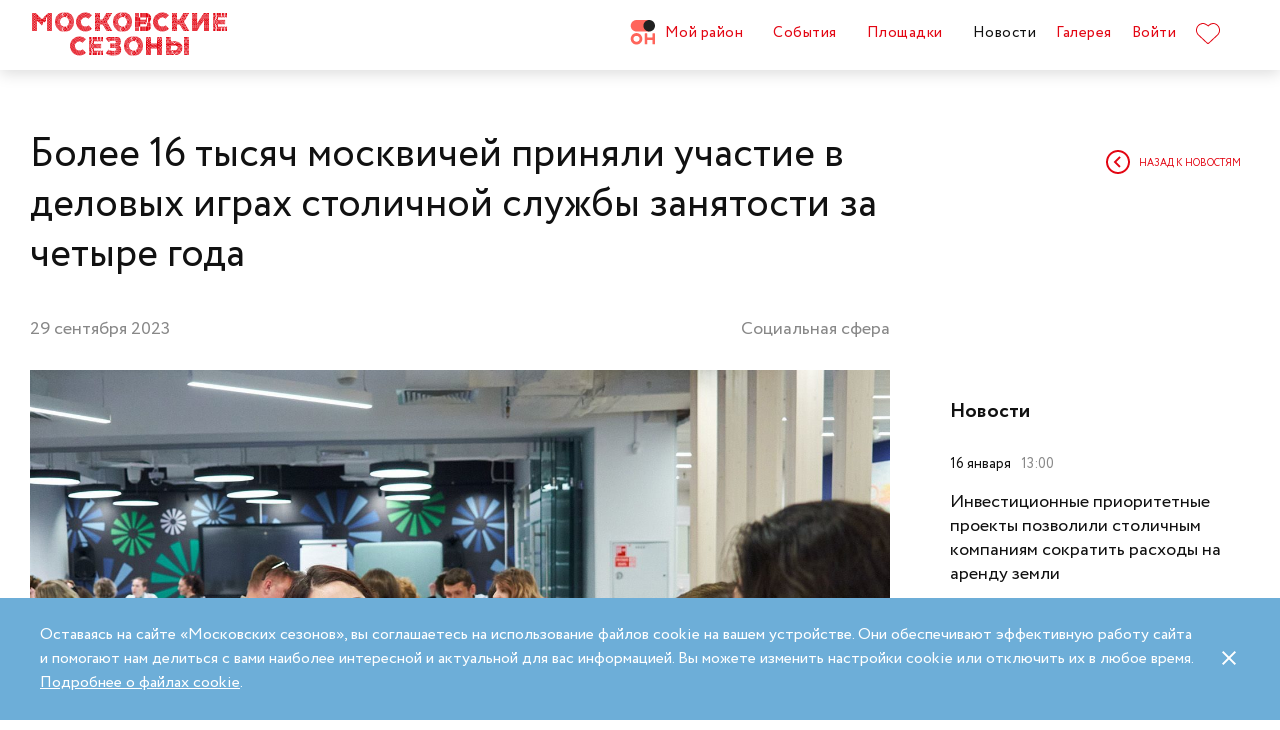

--- FILE ---
content_type: text/html; charset=UTF-8
request_url: https://moscowseasons.com/news/bolee-16-tysiach-moskvichei-priniali-uchastie-v-delovykh-igrakh-stolichnoi-sluzhby-zaniatosti-za-chetyre-goda/
body_size: 89728
content:
<!DOCTYPE html>
<html xmlns="http://www.w3.org/1999/xhtml" lang="ru">

<head>
  <meta charset="UTF-8">
  <meta http-equiv="content-type" content="text/html; charset=utf-8">
  <meta name="viewport" content="width=device-width, initial-scale=1.0, maximum-scale=1.0, minimum-scale=1.0">

  <link rel="dns-prefetch">
  <link rel="dns-prefetch" href="https://www.googleadservices.com" crossorigin>
  <link rel="preconnect" href="https://www.google-analytics.com" crossorigin>
  <link rel="dns-prefetch" href="https://www.googletagmanager.com" crossorigin>

  <link rel="preload" crossorigin href="https://moscowseasons.com/fonts/circe-ot/Circe-Regular.woff" as="font">
  <link rel="preload" crossorigin href="https://moscowseasons.com/fonts/moscowpattern/Moscowpattern2-Regular.woff" as="font">
  <link rel="preload" crossorigin href="https://moscowseasons.com/fonts/circe-ot/Circe-Bold.woff" as="font">
  <link rel="preload" crossorigin href="https://moscowseasons.com/fonts/circe-ot/Circe-Light.woff" as="font">

  <title>Более 16 тысяч москвичей приняли участие в деловых играх столичной службы занятости за четыре года</title>
  <meta name="og:title" content="Более 16 тысяч москвичей приняли участие в деловых играх столичной службы занятости за четыре года">
<meta name="description" content="Они учились правильно составлять резюме, совершенствовали ораторское мастерство и создавали бизнес-планы. Особенно актуальны эти встречи для тех, кто только начинает строить свою карьеру или вынужден искать новую работу.">
<meta name="og:description" content="Они учились правильно составлять резюме, совершенствовали ораторское мастерство и создавали бизнес-планы. Особенно актуальны эти встречи для тех, кто только начинает строить свою карьеру или вынужден искать новую работу.">
<meta name="og:image" content="https://moscowseasons.com/uploads/2023/10/04/651d2cfcac89f.jpg">
<meta name="og:type" content="article">
<meta name="og:url" content="https://moscowseasons.com/news/bolee-16-tysiach-moskvichei-priniali-uchastie-v-delovykh-igrakh-stolichnoi-sluzhby-zaniatosti-za-chetyre-goda/">
<meta name="csrf-param" content="_csrf-frontend">
<meta name="csrf-token" content="ULyNRzP2rET5-pC-rDyc-NfuhBgvAh2In4FHg4a3K81h-vwjB7PtB6Gv8o6fbOuP45_RQlZEcevb9ibZ3PR7jg==">

<link href="https://moscowseasons.com/news/bolee-16-tysiach-moskvichei-priniali-uchastie-v-delovykh-igrakh-stolichnoi-sluzhby-zaniatosti-za-chetyre-goda/" rel="canonical">
<link href="/assets/807f7f9e/css/swiper.min.css?v=1585549078" rel="stylesheet">
<link href="/assets/46b50ce4/dist/jquery.fancybox.min.css?v=1585549058" rel="stylesheet">
<link href="/css/stylus.css?v=1719626078" rel="stylesheet">
<link href="/css/index.css?v=1719626078" rel="stylesheet">  
  <link rel="apple-touch-icon" sizes="180x180" href="/images/favicon/apple-touch-icon.png">
  <link rel="icon" type="image/png" sizes="32x32" href="/images/favicon/favicon-32x32.png">
  <link rel="icon" type="image/png" sizes="16x16" href="/images/favicon/favicon-16x16.png">
  <link rel="manifest" href="/images/favicon/site.webmanifest">
  <link rel="mask-icon" href="/images/favicon/safari-pinned-tab.svg" color="#5bbad5">
  <link rel="shortcut icon" href="/images/favicon/favicon.ico">
  <meta name="msapplication-TileColor" content="#ffffff">
  <meta name="msapplication-config" content="/images/favicon/browserconfig.xml">
  <meta name="theme-color" content="#ffffff">
  <meta name="mailru-verification" content="bb2c7137c86b598e" />

</head>

<body>
  
  <section class="page-wrapper">

    <!--  -->
<header class="header compensate-for-scrollbar" style="transition: opacity .5s;">
  <div id="site-header-pjax-container" class="max-width" data-pjax-container="" data-pjax-timeout="1000">
  <div class="header__inner">
          <a class="header__logo -letters" href="/">МОСКОВСКИЕ <br>СЕЗОНЫ</a>      </div>

  <div class="header__inner -desktop"><div class="header__item -main"><a href="/district/" class="header__item-text"><div class="header__item-icon"><span class="icon icon-raw icon-district-ru"><svg width="25" height="25" viewBox="0 0 25 25" fill="none" xmlns="http://www.w3.org/2000/svg">
<path d="M3.68305 19.9845C3.83857 20.3376 4.05421 20.6407 4.32918 20.894C4.60534 21.1489 4.93041 21.3453 5.30518 21.4864C5.68035 21.6275 6.08117 21.698 6.50484 21.698C6.92972 21.698 7.32533 21.6275 7.69328 21.4864C8.06164 21.3453 8.3831 21.1489 8.65926 20.894C8.93583 20.6407 9.15387 20.3376 9.31781 19.9845C9.48055 19.633 9.56112 19.2434 9.56112 18.8213C9.56112 18.398 9.48055 18.0065 9.31781 17.6465C9.15387 17.2866 8.93583 16.9799 8.65926 16.7266C8.3831 16.4733 8.06164 16.2753 7.69328 16.1342C7.32533 15.9931 6.92972 15.9222 6.50484 15.9222C6.08117 15.9222 5.68035 15.9931 5.30518 16.1342C4.93041 16.2753 4.60534 16.4733 4.32918 16.7266C4.05421 16.9799 3.83857 17.2866 3.68305 17.6465C3.52713 18.0065 3.44977 18.398 3.44977 18.8213C3.44977 19.2434 3.52713 19.633 3.68305 19.9845ZM11.8109 21.1164C11.4999 21.8155 11.0786 22.4183 10.5479 22.9249C10.0176 23.4328 9.406 23.8312 8.71298 24.1202C8.01835 24.4096 7.28364 24.5547 6.50484 24.5547C5.72685 24.5547 4.99094 24.4096 4.29792 24.1202C3.60489 23.8312 2.99324 23.4328 2.46295 22.9249C1.93266 22.4183 1.511 21.8155 1.19956 21.1164C0.888921 20.4182 0.733398 19.6538 0.733398 18.8213C0.733398 18.0032 0.888921 17.2421 1.19956 16.5354C1.511 15.8312 1.93266 15.2211 2.46295 14.7061C2.99324 14.1914 3.60489 13.7894 4.29792 13.5008C4.99094 13.211 5.72685 13.0663 6.50484 13.0663C7.28364 13.0663 8.01835 13.211 8.71298 13.5008C9.406 13.7894 10.0176 14.1914 10.5479 14.7061C11.0786 15.2211 11.4999 15.8312 11.8109 16.5354C12.122 17.2421 12.2775 18.0032 12.2775 18.8213C12.2775 19.6538 12.122 20.4182 11.8109 21.1164Z" fill="#FF655B"/>
<path d="M0.733398 5.78227C0.733398 4.96419 0.888914 4.20262 1.19915 3.49637C1.51099 2.79213 1.93226 2.18207 2.46295 1.66701C2.99324 1.15155 3.60489 0.750335 4.29792 0.460941C4.99214 0.171948 5.72685 0.0268474 6.50524 0.0268474H19.0125C19.1604 0.0268474 19.2799 0.1467 19.2799 0.293801V11.2487C19.2799 11.3958 19.1604 11.5156 19.0125 11.5156H6.50524C5.72685 11.5156 4.99214 11.3705 4.29792 11.0815C3.60489 10.7921 2.99324 10.3937 2.46295 9.88587C1.93226 9.37883 1.51099 8.7764 1.19915 8.07657C0.888914 7.37914 0.733398 6.61397 0.733398 5.78227Z" fill="#FF655B"/>
<path d="M13.8965 8.0768C14.2075 8.77583 14.6292 9.37907 15.1595 9.8853C15.6898 10.3935 16.3018 10.7916 16.9944 11.081C17.6891 11.3704 18.4238 11.5146 19.2034 11.5146C19.981 11.5146 20.7169 11.3704 21.4095 11.081C22.1025 10.7916 22.7142 10.3935 23.2449 9.8853C23.7752 9.37907 24.1968 8.77583 24.5083 8.0768C24.8193 7.37896 24.9748 6.61379 24.9748 5.78209C24.9748 4.96401 24.8193 4.20204 24.5083 3.49619C24.1968 2.79155 23.7752 2.18189 23.2449 1.66683C22.7142 1.15137 22.1025 0.750155 21.4095 0.460761C20.7169 0.171367 19.981 0.0270738 19.2034 0.0270738C18.4238 0.0270738 17.6891 0.171367 16.9944 0.460761C16.3018 0.750155 15.6898 1.15137 15.1595 1.66683C14.6292 2.18189 14.2075 2.79155 13.8965 3.49619C13.5859 4.20204 13.4299 4.96401 13.4299 5.78209C13.4299 6.61379 13.5859 7.37896 13.8965 8.0768Z" fill="#212121"/>
<path d="M14.9888 13.363H16.9456C17.1192 13.363 17.2603 13.4884 17.2603 13.6436V17.1339C17.2603 17.289 17.401 17.4145 17.5749 17.4145H22.1002C22.2738 17.4145 22.4144 17.289 22.4144 17.1339V13.6436C22.4144 13.4884 22.5555 13.363 22.7291 13.363H24.6859C24.8595 13.363 25.0001 13.4884 25.0001 13.6436V23.978C25.0001 24.1327 24.8595 24.2585 24.6859 24.2585H22.7291C22.5555 24.2585 22.4144 24.1327 22.4144 23.978V20.1838C22.4144 20.0287 22.2738 19.9032 22.1002 19.9032H17.5749C17.401 19.9032 17.2603 20.0287 17.2603 20.1838V23.978C17.2603 24.1327 17.1192 24.2585 16.9456 24.2585H14.9888C14.8153 24.2585 14.6746 24.1327 14.6746 23.978V13.6436C14.6746 13.4884 14.8153 13.363 14.9888 13.363Z" fill="#FF655B"/>
</svg>
</span></div>Мой район</a></div>
<div class="header__item -main"><a href="/event/" class="header__item-text"><span>События</span></a></div>
<div class="header__item -main"><a href="/ploshchadki/" class="header__item-text"><span>Площадки</span></a></div>
<div class="header__item"><a href="/news/" class="header__item-text -active"><span>Новости</span></a></div>
<div class="header__item"><a href="/galleries/" class="header__item-text"><span>Галерея</span></a></div>
<div class="header__item" data-fancybox-moscowseasons="" data-type="ajax" data-src="/site/login/"><a class="header__item-text" href="javascript:;">Войти</a></div>
<div class="header__item"><a class="header__item-text" href="/favorites/"><div class="header__item-icon" data-main-favorites><span class="icon icon-raw icon-like-outline"><svg width="24px" height="21px" viewBox="0 0 24 21">
<path fill="#E30613" d="M12,21c-0.3,0-0.6-0.1-0.9-0.3l-9-8.4C0.8,10.9,0,9.1,0,7.2c0-1.9,0.8-3.7,2.1-5.1C3.5,0.7,5.3,0,7.2,0
	c1.8,0,3.4,1.1,4.8,2.3C13.5,1,15.4,0,17.3,0c1.8,0,3.4,0.9,4.6,2.1C23.3,3.5,24,5.3,24,7.2c0,1.9-0.7,3.7-2.1,5.1l-9,8.4
	C12.7,20.9,12.4,21,12,21z M7.2,1C5.6,1,4,1.7,2.8,2.8C1.6,4,1,5.5,1,7.2c0,1.7,0.6,3.2,1.8,4.4l9,8.4c0.2,0.2,0.3,0.1,0.4,0l9-8.4
	c1.2-1.1,1.8-2.7,1.8-4.4c0-1.7-0.6-3.2-1.8-4.4c-1-1-2.3-1.8-3.8-1.8c-1.8,0-3.6,1.1-4.9,2.3l-0.3,0.3l-0.3-0.3
	C10.5,2.3,8.8,1,7.2,1z"/>
</svg>
</span></div>
    </a></div></div><button type="button" class="header__humburger-menu -mobile" data-fancybox-moscowseasons="" data-type="inline" data-src="#modal-mobile-menu"><span class="icon icon-raw icon-humburger-menu"><svg width="22px" height="16px" viewBox="-1 -1 22 16">
    <rect class="hamburger-menu__top" fill="#EB1B1B" width="20" height="2"/>
    <rect class="hamburger-menu__middle" y="6" fill="#EB1B1B" width="20" height="2"/>
    <rect class="hamburger-menu__bottom" y="12" fill="#EB1B1B" width="20" height="2"/>
</svg>
</span></button>
<div style="display:none;" id="modal-mobile-menu">
  <div class="modal mobile-menu">
    <div class="modal-mobile-menu">

      <div class="modal__close" onclick="$.fancybox.close();">
        <span class="icon icon-cross"><svg xmlns="http://www.w3.org/2000/svg" width="18" height="18" viewBox="0 0 18 18">
  <path fill="#202020" fill-rule="evenodd" d="M558.717514,38.8388348 L552,45.5563492 L554.12132,47.6776695 L560.838835,40.9601551 L567.556349,47.6776695 L569.67767,45.5563492 L562.960155,38.8388348 L569.67767,32.1213203 L567.556349,30 L560.838835,36.7175144 L554.12132,30 L552,32.1213203 L558.717514,38.8388348 Z" opacity=".5" transform="matrix(-1 0 0 1 569.678 -30)"/>
</svg>
</span>      </div>

      <div class="modal__body">
        <div class="modal-mobile-menu__header">
          <a class="header__logo" href="/"><img width="182" alt="Logo MoscowSeasons" data-src="/images/icon-ms-logo-white-ru.svg"></a>          <!-- 
          <div class="locale-switcher">
            <a class="locale-switcher__item footer__main-text" href="/ru/">Рус</a>
            <a class="locale-switcher__item footer__main-text" href="/en/">Eng</a>
            <a class="locale-switcher__item footer__main-text" href="/zh-cn/">中文</a>
          </div> -->

        </div>

        <div class="modal-mobile-menu__content">

                      <div class="header__item -absolute"><a class="header__item-text" href="javascript:;" data-fancybox-moscowseasons="" data-type="ajax" data-src="/site/login/">Войти</a></div>
                      
          <div><div class="header__item"><a class="header__item-text" href="/district/">Мой район</a></div>
<div class="header__item"><a class="header__item-text" href="/event/"><span>События</span></a></div>
<div class="header__item"><a class="header__item-text" href="/ploshchadki/"><span>Площадки</span></a></div>
<div class="header__item"><a class="header__item-text" href="/guide/"><span>Гид</span></a></div>
<div class="header__item"><a class="header__item-text" href="/news/"><span>Новости</span></a></div>
<div class="header__item"><a class="header__item-text" href="/galleries/"><span>Галерея</span></a></div>
<div class="header__item"><a class="header__item-text" href="/favorites/"><div class="header__item-icon mobile-menu-favorites"></div></a></div></div>
          <div class="footer__apps">
            <p class="footer__apps-title">
              Скачать мобильное приложение «Московские сезоны»            </p>
            <div class="footer__apps-list">
              <a class="footer__apps-item" href="https://play.google.com/store/apps/details?id=ru.moscowseasons.moscowfest" rel="noreferrer noopener" target="_blank"><span class="icon icon-raw ru/icon-google-play-ru"><svg height="40px" viewBox="0 0 135 40">
<path d="M130,40H5c-2.8,0-5-2.2-5-5V5c0-2.8,2.2-5,5-5h125c2.8,0,5,2.2,5,5v30C135,37.8,132.8,40,130,40z"/>
<path fill="#A6A6A6" d="M130,0.8c2.3,0,4.2,1.9,4.2,4.2v30c0,2.3-1.9,4.2-4.2,4.2H5c-2.3,0-4.2-1.9-4.2-4.2V5c0-2.3,1.9-4.2,4.2-4.2
	L130,0.8 M130,0H5C2.2,0,0,2.3,0,5v30c0,2.8,2.2,5,5,5h125c2.8,0,5-2.2,5-5V5C135,2.3,132.8,0,130,0L130,0z"/>
<path fill="#FFFFFF" d="M68.1,21.8c-2.4,0-4.3,1.8-4.3,4.3c0,2.4,1.9,4.3,4.3,4.3s4.3-1.8,4.3-4.3C72.4,23.5,70.5,21.8,68.1,21.8z
	 M68.1,28.6c-1.3,0-2.4-1.1-2.4-2.6s1.1-2.6,2.4-2.6s2.4,1,2.4,2.6C70.5,27.5,69.4,28.6,68.1,28.6z M58.8,21.8
	c-2.4,0-4.3,1.8-4.3,4.3c0,2.4,1.9,4.3,4.3,4.3c2.4,0,4.3-1.8,4.3-4.3C63.1,23.5,61.2,21.8,58.8,21.8z M58.8,28.6
	c-1.3,0-2.4-1.1-2.4-2.6s1.1-2.6,2.4-2.6c1.3,0,2.4,1,2.4,2.6C61.2,27.5,60.1,28.6,58.8,28.6z M47.7,23.1v1.8H52
	c-0.1,1-0.5,1.8-1,2.3c-0.6,0.6-1.6,1.3-3.3,1.3c-2.7,0-4.7-2.1-4.7-4.8s2.1-4.8,4.7-4.8c1.4,0,2.5,0.6,3.3,1.3l1.3-1.3
	c-1.1-1-2.5-1.8-4.5-1.8c-3.6,0-6.7,3-6.7,6.6s3.1,6.6,6.7,6.6c2,0,3.4-0.6,4.6-1.9c1.2-1.2,1.6-2.9,1.6-4.2c0-0.4,0-0.8-0.1-1.1
	H47.7z M93.1,24.5c-0.4-1-1.4-2.7-3.6-2.7s-4,1.7-4,4.3c0,2.4,1.8,4.3,4.2,4.3c1.9,0,3.1-1.2,3.5-1.9l-1.4-1
	c-0.5,0.7-1.1,1.2-2.1,1.2s-1.6-0.4-2.1-1.3l5.7-2.4L93.1,24.5z M87.3,25.9c0-1.6,1.3-2.5,2.2-2.5c0.7,0,1.4,0.4,1.6,0.9L87.3,25.9z
	 M82.6,30h1.9V17.5h-1.9V30z M79.6,22.7L79.6,22.7c-0.5-0.5-1.3-1-2.3-1c-2.1,0-4.1,1.9-4.1,4.3s1.9,4.2,4.1,4.2c1,0,1.8-0.5,2.2-1
	h0.1v0.6c0,1.6-0.9,2.5-2.3,2.5c-1.1,0-1.9-0.8-2.1-1.5l-1.6,0.7c0.5,1.1,1.7,2.5,3.8,2.5c2.2,0,4-1.3,4-4.4V22h-1.8
	C79.6,22,79.6,22.7,79.6,22.7z M77.4,28.6c-1.3,0-2.4-1.1-2.4-2.6s1.1-2.6,2.4-2.6s2.3,1.1,2.3,2.6C79.7,27.5,78.7,28.6,77.4,28.6z
	 M101.8,17.5h-4.5V30h1.9v-4.7h2.6c2.1,0,4.1-1.5,4.1-3.9S103.9,17.5,101.8,17.5z M101.9,23.5h-2.7v-4.3h2.7c1.4,0,2.2,1.2,2.2,2.1
	C104,22.4,103.2,23.5,101.9,23.5z M113.4,21.7c-1.4,0-2.8,0.6-3.3,1.9l1.7,0.7c0.4-0.7,1-0.9,1.7-0.9c1,0,1.9,0.6,2,1.6v0.1
	c-0.3-0.2-1.1-0.5-1.9-0.5c-1.8,0-3.6,1-3.6,2.8c0,1.7,1.5,2.8,3.1,2.8c1.3,0,1.9-0.6,2.4-1.2h0.1v1h1.8v-4.8
	C117.2,23,115.5,21.7,113.4,21.7z M113.2,28.6c-0.6,0-1.5-0.3-1.5-1.1c0-1,1.1-1.3,2-1.3c0.8,0,1.2,0.2,1.7,0.4
	C115.2,27.8,114.2,28.6,113.2,28.6z M123.7,22l-2.1,5.4h-0.1l-2.2-5.4h-2l3.3,7.6l-1.9,4.2h1.9l5.1-11.8H123.7z M106.9,30h1.9V17.5
	h-1.9V30z"/>
<path fill="url(#SVGID_1_)" d="M10.4,7.5C10.1,7.8,10,8.3,10,8.9V31c0,0.6,0.2,1.1,0.5,1.4l0.1,0.1L23,20.1V20v-0.1L10.4,7.5
	L10.4,7.5z"/>
<path fill="url(#SVGID_2_)" d="M27,24.3l-4.1-4.1V20v-0.1l4.1-4.1l0.1,0.1l4.9,2.8c1.4,0.8,1.4,2.1,0,2.9L27,24.3L27,24.3z"/>
<path fill="url(#SVGID_3_)" d="M27.1,24.2L22.9,20L10.4,32.5c0.5,0.5,1.2,0.5,2.1,0.1L27.1,24.2"/>
<path fill="url(#SVGID_4_)" d="M27.1,15.8L12.5,7.5c-0.9-0.5-1.6-0.4-2.1,0.1L22.9,20L27.1,15.8z"/>
<path opacity="0.2" enable-background="new    " d="M27,24.1l-14.5,8.2c-0.8,0.5-1.5,0.4-2,0l0,0l-0.1,0.1l0,0l0.1,0.1l0,0
	c0.5,0.4,1.2,0.5,2,0L27,24.1L27,24.1z"/>
<path opacity="0.12" enable-background="new    " d="M10.4,32.3C10.1,32,10,31.5,10,30.9V31c0,0.6,0.2,1.1,0.5,1.4v-0.1H10.4z"/>
<path opacity="0.12" enable-background="new    " d="M32,21.3l-5,2.8l0.1,0.1l4.9-2.8c0.7-0.4,1-0.9,1-1.4l0,0
	C33,20.5,32.6,20.9,32,21.3z"/>
<path opacity="0.25" fill="#FFFFFF" enable-background="new    " d="M12.5,7.6L32,18.7c0.6,0.4,1,0.8,1,1.3l0,0c0-0.5-0.3-1-1-1.4
	L12.5,7.6C11.1,6.7,10,7.3,10,8.9V9C10,7.5,11.1,6.8,12.5,7.6z"/>
<path fill="#FFFFFF" stroke="#FFFFFF" stroke-width="0.2" stroke-miterlimit="10" d="M42.1,14.3h-0.7v-2H42c0.5-0.4,0.8-1.2,0.8-2.3
	V7h4v5.3h0.7v2h-0.7V13h-4.6v1.3H42.1z M43.5,10c0,0.9-0.2,1.7-0.6,2.3h3V7.7h-2.5L43.5,10L43.5,10z"/>
<path fill="#FFFFFF" stroke="#FFFFFF" stroke-width="0.2" stroke-miterlimit="10" d="M53.4,12.2c-0.6,0.6-1.3,0.9-2.2,0.9
	s-1.6-0.3-2.2-0.9c-0.6-0.6-0.9-1.3-0.9-2.2s0.3-1.6,0.9-2.2c0.6-0.6,1.3-0.9,2.2-0.9s1.6,0.3,2.2,0.9c0.6,0.6,0.9,1.3,0.9,2.2
	C54.3,10.9,54,11.6,53.4,12.2z M49.6,11.7c0.4,0.4,1,0.7,1.6,0.7s1.2-0.2,1.6-0.7c0.4-0.4,0.7-1,0.7-1.7s-0.2-1.3-0.7-1.7
	c-0.4-0.4-1-0.7-1.6-0.7S50,7.8,49.6,8.3c-0.4,0.4-0.7,1-0.7,1.7S49.1,11.3,49.6,11.7z"/>
<path fill="#FFFFFF" stroke="#FFFFFF" stroke-width="0.2" stroke-miterlimit="10" d="M58.2,13.1c-0.9,0-1.6-0.3-2.2-0.9
	c-0.6-0.6-0.9-1.3-0.9-2.2s0.3-1.6,0.9-2.2c0.6-0.6,1.3-0.9,2.2-0.9s1.6,0.3,2.2,1l-0.5,0.5c-0.4-0.5-1-0.8-1.7-0.8S57,7.8,56.5,8.3
	c-0.5,0.4-0.7,1-0.7,1.7s0.2,1.3,0.7,1.7c0.4,0.4,1,0.7,1.7,0.7s1.3-0.3,1.8-0.9l0.5,0.5c-0.3,0.3-0.6,0.6-1,0.8
	C59.1,13,58.7,13.1,58.2,13.1z"/>
<path fill="#FFFFFF" stroke="#FFFFFF" stroke-width="0.2" stroke-miterlimit="10" d="M63.7,13h-0.8V7.7h-1.7V7h4.1v0.7h-1.7L63.7,13
	L63.7,13z"/>
<path fill="#FFFFFF" stroke="#FFFFFF" stroke-width="0.2" stroke-miterlimit="10" d="M70.6,7l-2.3,5.1c-0.3,0.7-0.8,1.1-1.4,1.1
	c-0.2,0-0.4,0-0.6-0.1l0.2-0.7c0.1,0.1,0.3,0.1,0.4,0.1c0.2,0,0.3,0,0.4-0.1s0.2-0.2,0.3-0.4l0.2-0.5l-2-4.4h0.9l1.5,3.4l0,0L69.7,7
	H70.6z"/>
<path fill="#FFFFFF" stroke="#FFFFFF" stroke-width="0.2" stroke-miterlimit="10" d="M71.5,13V7h4.3v6H75V7.7h-2.8V13H71.5z"/>
<path fill="#FFFFFF" stroke="#FFFFFF" stroke-width="0.2" stroke-miterlimit="10" d="M77.2,13V7H78v2.6h3V7h0.8v6H81v-2.7h-3V13
	H77.2z"/>
<path fill="#FFFFFF" stroke="#FFFFFF" stroke-width="0.2" stroke-miterlimit="10" d="M88.1,12.2c-0.6,0.6-1.3,0.9-2.2,0.9
	c-0.9,0-1.6-0.3-2.2-0.9c-0.6-0.6-0.9-1.3-0.9-2.2s0.3-1.6,0.9-2.2s1.3-0.9,2.2-0.9c0.9,0,1.6,0.3,2.2,0.9S89,9.1,89,10
	C88.9,10.9,88.6,11.6,88.1,12.2z M84.2,11.7c0.4,0.4,1,0.7,1.6,0.7s1.2-0.2,1.6-0.7c0.4-0.4,0.7-1,0.7-1.7s-0.2-1.3-0.7-1.7
	c-0.4-0.4-1-0.7-1.6-0.7s-1.2,0.2-1.6,0.7c-0.4,0.4-0.7,1-0.7,1.7S83.8,11.3,84.2,11.7z"/>
<path fill="#FFFFFF" stroke="#FFFFFF" stroke-width="0.2" stroke-miterlimit="10" d="M92.1,13V7h2.2c0.5,0,0.9,0.2,1.2,0.5
	C95.8,7.8,96,8.2,96,8.6c0,0.3-0.1,0.5-0.2,0.8c-0.1,0.2-0.3,0.4-0.6,0.5l0,0c0.3,0.1,0.5,0.3,0.7,0.5s0.3,0.5,0.3,0.9
	c0,0.5-0.2,0.9-0.5,1.2c-0.4,0.3-0.8,0.5-1.3,0.5H92.1z M92.9,9.6h1.4c0.3,0,0.5-0.1,0.7-0.3s0.3-0.4,0.3-0.6S95.1,8.2,95,8
	c-0.2-0.2-0.4-0.3-0.7-0.3h-1.4V9.6z M92.9,12.3h1.6c0.3,0,0.5-0.1,0.7-0.3s0.3-0.4,0.3-0.7c0-0.2-0.1-0.5-0.3-0.7
	c-0.2-0.2-0.4-0.3-0.7-0.3H93L92.9,12.3L92.9,12.3z"/>
</svg>
</span></a>
              <a class="footer__apps-item" href="https://apps.apple.com/ru/app/moscow-fest-гид-по-фестивальной-москве/id1272698802" rel="noreferrer noopener" target="_blank"><span class="icon icon-raw ru/icon-app-store-ru"><svg width="120px" height="40px" viewBox="0 0 120 40">
<path fill="#A6A6A6" d="M110.1,0H9.5C9.2,0,8.8,0,8.4,0C8.1,0,7.8,0,7.5,0c-0.7,0-1.3,0.1-2,0.2C4.9,0.3,4.2,0.5,3.6,0.8
	C3,1.1,2.5,1.5,2,2C1.5,2.5,1.1,3,0.8,3.6C0.5,4.2,0.3,4.9,0.2,5.5C0.1,6.2,0,6.9,0,7.5c0,0.3,0,0.6,0,0.9v23.1c0,0.3,0,0.6,0,0.9
	c0,0.7,0.1,1.3,0.2,2c0.1,0.7,0.3,1.3,0.6,1.9C1.1,37,1.5,37.5,2,38c0.5,0.5,1,0.9,1.6,1.2c0.6,0.3,1.2,0.5,1.9,0.6
	c0.7,0.1,1.3,0.2,2,0.2c0.3,0,0.6,0,0.9,0c0.4,0,0.7,0,1.1,0h100.6c0.4,0,0.7,0,1.1,0c0.3,0,0.6,0,0.9,0c0.7,0,1.3-0.1,2-0.2
	c0.7-0.1,1.3-0.3,1.9-0.6c0.6-0.3,1.1-0.7,1.6-1.2c0.5-0.5,0.9-1,1.2-1.6c0.3-0.6,0.5-1.2,0.6-1.9c0.1-0.7,0.2-1.3,0.2-2
	c0-0.3,0-0.6,0-0.9c0-0.4,0-0.7,0-1.1V9.5c0-0.4,0-0.7,0-1.1c0-0.3,0-0.6,0-0.9c0-0.7-0.1-1.3-0.2-2c-0.1-0.7-0.3-1.3-0.6-1.9
	c-0.6-1.2-1.6-2.2-2.8-2.8c-0.6-0.3-1.2-0.5-1.9-0.6c-0.7-0.1-1.3-0.2-2-0.2c-0.3,0-0.6,0-0.9,0C110.9,0,110.5,0,110.1,0L110.1,0z"
	/>
<path d="M8.4,39.1c-0.3,0-0.6,0-0.9,0c-0.6,0-1.3-0.1-1.9-0.2c-0.6-0.1-1.1-0.3-1.7-0.5c-0.5-0.3-1-0.6-1.4-1
	c-0.4-0.4-0.8-0.9-1-1.4c-0.3-0.5-0.4-1.1-0.5-1.7c-0.1-0.6-0.2-1.2-0.2-1.9c0-0.2,0-0.9,0-0.9V8.4c0,0,0-0.7,0-0.9
	c0-0.6,0.1-1.3,0.2-1.9C1.1,5.1,1.3,4.5,1.6,4c0.3-0.5,0.6-1,1-1.4C3,2.2,3.5,1.9,4,1.6c0.5-0.3,1.1-0.4,1.7-0.5
	c0.6-0.1,1.2-0.2,1.9-0.2l0.9,0h102.8l0.9,0c0.6,0,1.2,0.1,1.9,0.2c0.6,0.1,1.1,0.3,1.7,0.5c1,0.5,1.9,1.4,2.4,2.4
	c0.3,0.5,0.4,1.1,0.5,1.6c0.1,0.6,0.2,1.3,0.2,1.9c0,0.3,0,0.6,0,0.9c0,0.4,0,0.7,0,1.1v20.9c0,0.4,0,0.7,0,1.1c0,0.3,0,0.6,0,0.9
	c0,0.6-0.1,1.2-0.2,1.9c-0.1,0.6-0.3,1.1-0.5,1.7c-0.3,0.5-0.6,1-1,1.4c-0.4,0.4-0.9,0.8-1.4,1c-0.5,0.3-1.1,0.5-1.7,0.5
	c-0.6,0.1-1.2,0.2-1.9,0.2c-0.3,0-0.6,0-0.9,0l-1.1,0L8.4,39.1z"/>
<path fill="#FFFFFF" d="M24.8,20.3c0-1.7,0.9-3.3,2.4-4.2c-0.9-1.3-2.4-2.1-4-2.2c-1.7-0.2-3.3,1-4.2,1
	c-0.9,0-2.2-1-3.6-1c-1.9,0.1-3.6,1.1-4.5,2.7c-1.9,3.3-0.5,8.3,1.4,11c0.9,1.3,2,2.8,3.4,2.8c1.4-0.1,1.9-0.9,3.6-0.9
	c1.7,0,2.1,0.9,3.6,0.9c1.5,0,2.4-1.3,3.3-2.7c0.7-0.9,1.2-2,1.5-3.1C25.9,24,24.8,22.2,24.8,20.3z"/>
<path fill="#FFFFFF" d="M22,12.2c0.8-1,1.2-2.2,1.1-3.5c-1.2,0.1-2.4,0.7-3.2,1.7c-0.8,0.9-1.2,2.1-1.1,3.4
	C20.1,13.8,21.2,13.2,22,12.2z"/>
<path fill="#FFFFFF" d="M42.3,27.1h-4.7l-1.1,3.4h-2l4.5-12.4H41l4.5,12.4h-2L42.3,27.1z M38.1,25.6h3.8L40,20.1h-0.1L38.1,25.6z"/>
<path fill="#FFFFFF" d="M55.2,26c0,2.8-1.5,4.6-3.8,4.6c-1.2,0.1-2.3-0.6-2.8-1.6h0v4.5h-1.9v-12h1.8v1.5h0c0.6-1,1.7-1.6,2.9-1.6
	C53.6,21.3,55.2,23.2,55.2,26z M53.2,26c0-1.8-0.9-3-2.4-3c-1.4,0-2.4,1.2-2.4,3c0,1.8,1,3,2.4,3C52.3,29,53.2,27.8,53.2,26z"/>
<path fill="#FFFFFF" d="M65.1,26c0,2.8-1.5,4.6-3.8,4.6c-1.2,0.1-2.3-0.6-2.8-1.6h0v4.5h-1.9v-12h1.8v1.5h0c0.6-1,1.7-1.6,2.9-1.6
	C63.6,21.3,65.1,23.2,65.1,26z M63.2,26c0-1.8-0.9-3-2.4-3c-1.4,0-2.4,1.2-2.4,3c0,1.8,1,3,2.4,3C62.3,29,63.2,27.8,63.2,26L63.2,26
	z"/>
<path fill="#FFFFFF" d="M71.7,27c0.1,1.2,1.3,2,3,2c1.6,0,2.7-0.8,2.7-1.9c0-1-0.7-1.5-2.3-1.9l-1.6-0.4c-2.3-0.6-3.3-1.6-3.3-3.3
	c0-2.1,1.9-3.6,4.5-3.6c2.6,0,4.4,1.5,4.5,3.6h-1.9c-0.1-1.2-1.1-2-2.6-2s-2.5,0.8-2.5,1.9c0,0.9,0.7,1.4,2.3,1.8l1.4,0.3
	c2.5,0.6,3.6,1.6,3.6,3.4c0,2.3-1.9,3.8-4.8,3.8c-2.8,0-4.6-1.4-4.7-3.7L71.7,27z"/>
<path fill="#FFFFFF" d="M83.3,19.3v2.1h1.7v1.5h-1.7v5c0,0.8,0.3,1.1,1.1,1.1c0.2,0,0.4,0,0.6,0v1.5c-0.3,0.1-0.7,0.1-1,0.1
	c-1.8,0-2.5-0.7-2.5-2.4v-5.2h-1.3v-1.5h1.3v-2.1H83.3z"/>
<path fill="#FFFFFF" d="M86.1,26c0-2.8,1.7-4.6,4.3-4.6c2.6,0,4.3,1.8,4.3,4.6c0,2.9-1.7,4.6-4.3,4.6C87.7,30.6,86.1,28.8,86.1,26z
	 M92.8,26c0-2-0.9-3.1-2.4-3.1S88,24,88,26c0,2,0.9,3.1,2.4,3.1S92.8,27.9,92.8,26L92.8,26z"/>
<path fill="#FFFFFF" d="M96.2,21.4H98V23h0c0.2-1,1.2-1.7,2.2-1.6c0.2,0,0.4,0,0.6,0.1v1.7c-0.3-0.1-0.6-0.1-0.8-0.1
	c-1,0-1.9,0.8-1.9,1.8c0,0.1,0,0.2,0,0.3v5.4h-1.9L96.2,21.4z"/>
<path fill="#FFFFFF" d="M109.4,27.8c-0.2,1.6-1.9,2.8-3.9,2.8c-2.6,0-4.3-1.8-4.3-4.6c0-2.8,1.6-4.7,4.2-4.7c2.5,0,4.1,1.7,4.1,4.5
	v0.6h-6.4v0.1c-0.1,1.3,0.8,2.4,2.1,2.6c0.1,0,0.2,0,0.3,0c0.9,0.1,1.8-0.4,2.1-1.3L109.4,27.8z M103.1,25.1h4.5
	c0.1-1.2-0.9-2.2-2.1-2.3c-0.1,0-0.1,0-0.2,0C104.1,22.8,103.1,23.8,103.1,25.1C103.1,25.1,103.1,25.1,103.1,25.1z"/>
<path fill="#FFFFFF" d="M36.7,11.3h0.8c0.5,0.1,1-0.3,1.1-0.9c0,0,0-0.1,0-0.1c0-0.6-0.4-0.9-1.1-0.9c-0.6-0.1-1.1,0.3-1.2,0.9
	c0,0,0,0,0,0h-0.9c0.1-1,0.9-1.8,2-1.8c0,0,0.1,0,0.1,0c1.2,0,2,0.7,2,1.6c0,0.7-0.4,1.2-1.1,1.4v0.1c0.8,0,1.4,0.7,1.3,1.4
	c-0.1,1.1-1.1,1.9-2.2,1.8c0,0,0,0,0,0c-1.1,0.1-2.1-0.6-2.2-1.7c0,0,0,0,0-0.1h0.9c0.1,0.6,0.6,0.9,1.4,0.9s1.3-0.4,1.3-1
	c0-0.6-0.5-1-1.3-1h-0.8V11.3z"/>
<path fill="#FFFFFF" d="M40.8,13.4c0-0.8,0.6-1.3,1.7-1.3l1.2-0.1v-0.4c0-0.5-0.3-0.7-0.9-0.7c-0.5,0-0.8,0.2-0.9,0.5H41
	c0.1-0.8,0.8-1.3,1.8-1.3c1.1,0,1.8,0.6,1.8,1.5v3.1h-0.9v-0.6h-0.1c-0.3,0.5-0.8,0.7-1.4,0.7c-0.7,0.1-1.4-0.5-1.5-1.2
	C40.8,13.5,40.8,13.5,40.8,13.4z M43.7,13v-0.4l-1.1,0.1c-0.6,0-0.9,0.3-0.9,0.6c0,0.4,0.4,0.6,0.8,0.6C43.1,14.1,43.7,13.7,43.7,13
	C43.7,13.1,43.7,13.1,43.7,13z"/>
<path fill="#FFFFFF" d="M47,10.9v3.8h-0.9v-4.5h3v0.7L47,10.9z"/>
<path fill="#FFFFFF" d="M54.4,12.4c0,1.4-0.7,2.3-1.9,2.3c-0.6,0-1.1-0.3-1.4-0.8h-0.1v2.2h-0.9v-6h0.9v0.7h0.1
	c0.3-0.5,0.8-0.8,1.4-0.8C53.7,10.1,54.4,11,54.4,12.4z M53.5,12.4c0-1-0.5-1.5-1.2-1.5c-0.7,0-1.2,0.6-1.2,1.5
	c0,0.9,0.5,1.5,1.2,1.5C53.1,14,53.5,13.4,53.5,12.4z"/>
<path fill="#FFFFFF" d="M55.6,16.3v-0.8c0.1,0,0.2,0,0.3,0c0.4,0,0.7-0.2,0.8-0.6l0.1-0.2l-1.6-4.5h1l1.1,3.6h0.1l1.1-3.6h0.9
	l-1.7,4.7c-0.4,1.1-0.8,1.4-1.7,1.4C55.9,16.3,55.7,16.3,55.6,16.3z"/>
<path fill="#FFFFFF" d="M60.1,13.4H61c0.1,0.4,0.5,0.6,1,0.6c0.6,0,1-0.3,1-0.7c0-0.4-0.3-0.6-1-0.6h-0.7V12h0.7
	c0.5,0,0.8-0.2,0.8-0.6c0-0.3-0.3-0.6-0.8-0.6c-0.5,0-0.9,0.2-0.9,0.6h-0.9c0.1-0.8,0.9-1.4,1.8-1.3c1.1,0,1.7,0.5,1.7,1.2
	c0,0.4-0.3,0.8-0.7,0.9v0.1c0.5,0.1,0.9,0.5,0.9,1c0,0.9-0.7,1.4-1.8,1.4C61,14.8,60.2,14.3,60.1,13.4z"/>
<path fill="#FFFFFF" d="M65.1,14.7v-4.5h0.9v3.1H66l2.1-3.1H69v4.5h-0.9v-3.1H68l-2.1,3.1L65.1,14.7z"/>
<path fill="#FFFFFF" d="M73.8,10.9h-1.4v3.8h-0.9v-3.8h-1.4v-0.7h3.7V10.9z"/>
<path fill="#FFFFFF" d="M78.6,13.5c-0.2,0.8-1.1,1.4-2,1.3c-1.1,0-2.1-0.9-2.1-2c0-0.1,0-0.2,0-0.3c-0.2-1.1,0.6-2.2,1.8-2.3
	c0.1,0,0.2,0,0.3,0c1.3,0,2,0.9,2,2.3v0.3h-3.2v0c-0.1,0.7,0.4,1.2,1.1,1.3c0,0,0.1,0,0.1,0c0.4,0.1,0.9-0.2,1.1-0.5L78.6,13.5z
	 M75.5,12h2.3c0-0.6-0.4-1.1-1-1.2c0,0-0.1,0-0.1,0C76,10.9,75.5,11.4,75.5,12C75.5,12,75.5,12,75.5,12L75.5,12z"/>
<path fill="#FFFFFF" d="M82.4,10.2h2c0.9,0,1.4,0.4,1.4,1.1c0,0.5-0.3,0.9-0.8,1v0.1c0.5,0,1,0.5,1,1c0,0.8-0.6,1.3-1.6,1.3h-2.1
	V10.2z M83.3,10.9V12h0.9c0.5,0,0.8-0.2,0.8-0.6c0-0.4-0.2-0.6-0.7-0.6L83.3,10.9z M83.3,12.7V14h1.1c0.5,0,0.8-0.2,0.8-0.7
	c0-0.5-0.3-0.7-0.9-0.7L83.3,12.7z"/>
</svg>
</span></a>            </div>
          </div>
        </div>


        <div class="modal-mobile-menu__footer">
          <div class="social-networks">
            <div class="social-networks__title">
              <span>Следите за нами в социальных сетях</span>
            </div>

            <div class="social-networks__list">
              <a class="social-networks__item" href="https://vk.com/moscowseasons" rel="noreferrer noopener" target="_blank"><span class="icon icon-vk"><svg width="22.4px" height="13px" viewBox="0 0 22.4 13">
<path fill="#FFFFFF" d="M22.3,11.7c0,0,0-0.1-0.1-0.1c-0.4-0.7-1.2-1.6-2.2-2.6C19.4,8.4,19.1,8.2,19,8c-0.3-0.3-0.3-0.7-0.1-0.9
	c0.1-0.3,0.4-0.8,1-1.6c0.3-0.5,0.5-0.9,0.7-1.2c1.3-1.8,2-3,1.8-3.6l-0.1-0.1c0-0.1-0.1-0.1-0.4-0.1c-0.3,0-0.4-0.1-0.8,0h-3.4
	c0,0-0.1,0-0.3,0c-0.1,0-0.1,0-0.1,0s-0.1,0-0.1,0.1c0,0-0.1,0.1-0.1,0.3c-0.4,0.9-0.8,1.8-1.3,2.6c-0.3,0.5-0.5,0.9-0.8,1.3
	s-0.4,0.7-0.7,0.8c-0.1,0.1-0.3,0.3-0.4,0.4s-0.3,0.1-0.3,0.1c-0.1,0-0.1,0-0.3,0c-0.1-0.1-0.3-0.1-0.3-0.3C13,5.8,13,5.7,13,5.4
	c0-0.1,0-0.4,0-0.5s0-0.3,0-0.5s0-0.4,0-0.5c0-0.3,0-0.7,0-0.9c0-0.4,0-0.7,0-0.8c0-0.3,0-0.4,0-0.7s0-0.4,0-0.5s-0.1-0.3-0.1-0.4
	s-0.1-0.3-0.3-0.3c-0.1-0.1-0.3-0.1-0.4-0.1C11.8,0,11.3,0,10.7,0C9.2,0,8.3,0.1,7.8,0.3c-0.1,0-0.3,0.1-0.4,0.3s-0.1,0.3,0,0.3
	c0.5,0.1,0.8,0.3,1,0.5v0.1c0,0.1,0.1,0.3,0.1,0.5s0.1,0.5,0.1,0.9c0,0.5,0,1.1,0,1.4S8.6,5.1,8.6,5.3c0,0.4-0.1,0.5-0.1,0.7
	C8.3,6.1,8.3,6.2,8.3,6.2l0,0c-0.1,0-0.3,0-0.3,0c-0.1,0-0.3,0-0.4-0.1C7.4,6.1,7.2,5.9,7,5.7C6.9,5.5,6.6,5.3,6.5,4.9
	C6.2,4.5,6,4.1,5.9,3.7L5.6,3.3C5.5,3,5.3,2.8,5.1,2.4C4.9,1.8,4.8,1.4,4.6,1.1c0-0.1-0.1-0.3-0.3-0.4c0,0-0.1,0-0.1-0.1
	C4,0.5,4,0.5,3.9,0.4H0.7C0.3,0.4,0.1,0.5,0,0.7v0.1v0.1c0,0.1,0,0.1,0.1,0.3c0.3,1.3,0.8,2.4,1.3,3.4s1,1.8,1.4,2.5
	s0.8,1.2,1.3,1.8C4.6,9.5,4.8,9.9,4.9,10c0.1,0.1,0.3,0.3,0.3,0.4l0.3,0.3c0.1,0.1,0.5,0.4,0.8,0.7c0.4,0.3,0.8,0.5,1.2,0.8
	s0.9,0.5,1.6,0.7c0.7,0.1,1.2,0.3,1.7,0.1H12c0.3,0,0.5-0.1,0.7-0.3c0,0,0-0.1,0.1-0.3c0-0.1,0-0.3,0-0.3c0-0.4,0-0.7,0.1-0.9
	c0-0.3,0.1-0.5,0.3-0.7c0.1-0.1,0.1-0.3,0.3-0.4c0.1-0.1,0.1-0.1,0.3-0.1h0.1c0.1,0,0.4,0,0.7,0.1c0.3,0.1,0.5,0.4,0.8,0.7
	c0.3,0.3,0.5,0.5,0.8,0.9c0.3,0.4,0.7,0.7,0.8,0.8l0.3,0.1c0.1,0.1,0.4,0.1,0.7,0.3c0.3,0.1,0.5,0.1,0.7,0h3c0.3,0,0.5,0,0.7-0.1
	c0.1-0.1,0.3-0.3,0.3-0.3c0-0.1,0-0.3,0-0.4C22.4,11.8,22.3,11.7,22.3,11.7z"/>
</svg>
</span></a><a class="social-networks__item" href="https://ok.ru/moscowseasons" rel="noreferrer noopener" target="_blank"><span class="icon icon-ok"><svg width="12.8px" height="21.5px" viewBox="0 0 12.8 21.5">
<path fill="#FFFFFF" d="M5.4,15.1C3.7,15,2.3,14.6,1,13.6c-0.1-0.1-0.3-0.3-0.5-0.4c-0.5-0.5-0.7-1.2-0.1-1.8c0.4-0.5,1-0.7,1.7-0.4
	c0.1,0,0.3,0.1,0.4,0.3c2.3,1.6,5.6,1.7,7.9,0.1c0.3-0.1,0.5-0.4,0.8-0.4c0.5-0.1,1,0,1.4,0.5C13,12,13,12.6,12.4,13
	c-0.7,0.7-1.4,1.2-2.3,1.6c-0.8,0.3-1.7,0.5-2.6,0.7c0.1,0.1,0.3,0.3,0.3,0.3c1.2,1.2,2.5,2.5,3.6,3.7c0.4,0.4,0.5,0.9,0.3,1.4
	c-0.3,0.5-0.8,0.9-1.3,0.8c-0.4,0-0.7-0.3-0.9-0.4c-0.9-0.9-1.8-1.8-2.7-2.8c-0.3-0.3-0.4-0.3-0.7,0c-0.9,0.9-1.8,2-2.9,2.9
	c-0.3,0.3-0.8,0.4-1.2,0.1c-0.5-0.3-0.9-0.8-0.8-1.3c0-0.4,0.3-0.7,0.4-0.9c1.2-1.2,2.5-2.5,3.6-3.7C5.3,15.3,5.4,15.3,5.4,15.1z"/>
<path fill="#FFFFFF" d="M6.5,10.8c-2.9,0-5.3-2.4-5.3-5.4S3.6,0,6.5,0c3,0,5.3,2.5,5.3,5.5C11.8,8.4,9.4,10.8,6.5,10.8z M9.2,5.4
	c0-1.4-1.2-2.6-2.6-2.6S4,3.9,4,5.4S5.1,8,6.6,8S9.2,6.8,9.2,5.4z"/>
</svg>
</span></a><a class="social-networks__item" href="https://www.youtube.com/channel/UC9uxLdqBz3ms23A6Q_zkWUQ" rel="noreferrer noopener" target="_blank"><span class="icon icon-yt"><svg width="24.3px" height="17.6px" viewBox="0 0 24.3 17.6">
<path fill="#FFFFFF" d="M24,2.7c-0.1-1.2-1.3-2.2-2.5-2.4C15.3-0.1,9-0.1,2.8,0.3C1.6,0.4,0.4,1.5,0.3,2.7c-0.4,4.1-0.4,8.2,0,12.2
	c0.1,1.2,1.3,2.2,2.5,2.4c6.2,0.4,12.5,0.4,18.7,0c1.2-0.1,2.3-1.2,2.5-2.4C24.4,11,24.4,6.7,24,2.7z M9.5,12V4.6l6.6,3.7L9.5,12z"
	/>
</svg>
</span></a>            </div>
          </div>
        </div>
      </div>
    </div>
  </div>
</div>

<style>
  .fancybox-slide--html {
    padding: 0;
  }

  .fancybox-slide--html .fancybox-content {
    margin-bottom: 0;
  }
</style><a class="update-pjax-header-container" href="/site/header/" rel="nofollow" style="display:none;"></a></div></header>

<script>
  window.favorites =
    localStorage.getItem('moscowseasons-appfavorites_ru') ?
    localStorage.getItem('moscowseasons-appfavorites_ru').split('|') : [];

  //console.log(favorites.length);

  window.addToFavorites = function(item) {
    var index = favorites.indexOf(item);
    if (index === -1) {
      favorites.push(item);
    } else {
      favorites.splice(index, 1);
    }
    localStorage.setItem('moscowseasons-appfavorites_ru', favorites.join('|'))

    changeFavoritesHearts();
  }

  window.changeFavoritesHearts = function() {
    var active = '<span class="icon icon-raw icon-like-active"><svg xmlns="http://www.w3.org/2000/svg" width="24px" height="21px" viewBox="0 0 24 21"><path style="fill:#E30613;" d="M12,21c-0.3,0-0.6-0.1-0.9-0.3l-9-8.4C0.8,10.9,0,9.1,0,7.2s0.8-3.7,2.1-5.1C3.5,0.7,5.3,0,7.2,0	C9,0,10.6,1.1,12,2.3C13.5,1,15.4,0,17.3,0c1.8,0,3.4,0.9,4.6,2.1C23.3,3.5,24,5.3,24,7.2s-0.7,3.7-2.1,5.1l-9,8.4	C12.7,20.9,12.4,21,12,21z"/></svg></span>';
    var empty = '<span class="icon icon-raw icon-like-outline"><svg width="24px" height="21px" viewBox="0 0 24 21"><path fill="#E30613" d="M12,21c-0.3,0-0.6-0.1-0.9-0.3l-9-8.4C0.8,10.9,0,9.1,0,7.2c0-1.9,0.8-3.7,2.1-5.1C3.5,0.7,5.3,0,7.2,0	c1.8,0,3.4,1.1,4.8,2.3C13.5,1,15.4,0,17.3,0c1.8,0,3.4,0.9,4.6,2.1C23.3,3.5,24,5.3,24,7.2c0,1.9-0.7,3.7-2.1,5.1l-9,8.4	C12.7,20.9,12.4,21,12,21z M7.2,1C5.6,1,4,1.7,2.8,2.8C1.6,4,1,5.5,1,7.2c0,1.7,0.6,3.2,1.8,4.4l9,8.4c0.2,0.2,0.3,0.1,0.4,0l9-8.4	c1.2-1.1,1.8-2.7,1.8-4.4c0-1.7-0.6-3.2-1.8-4.4c-1-1-2.3-1.8-3.8-1.8c-1.8,0-3.6,1.1-4.9,2.3l-0.3,0.3l-0.3-0.3	C10.5,2.3,8.8,1,7.2,1z"/></svg></span>';

    //для мобильного меню(mobile-menu)
    var active_moblile_menu = '<span class="icon icon-raw icon-like-white"><svg width="24" height="21" viewBox="0 0 24 21" fill="none" xmlns="http://www.w3.org/2000/svg"><path d="M12 21C11.7 21 11.4 20.9 11.1 20.7L2.1 12.3C0.8 10.9 0 9.1 0 7.2C0 5.3 0.8 3.5 2.1 2.1C3.5 0.7 5.3 0 7.2 0C9 0 10.6 1.1 12 2.3C13.5 1 15.4 0 17.3 0C19.1 0 20.7 0.9 21.9 2.1C23.3 3.5 24 5.3 24 7.2C24 9.1 23.3 10.9 21.9 12.3L12.9 20.7C12.7 20.9 12.4 21 12 21Z" fill="white"/></svg></span>';
    var empty_moblile_menu = '<span class="icon icon-raw icon-like-white-active"><svg width="35" height="31" viewBox="0 0 35 31" fill="none" xmlns="http://www.w3.org/2000/svg"><path d="M16.8447 4.15056L17.5036 4.72232L18.1595 4.14697C20.2519 2.31129 22.7964 1 25.2292 1C27.5068 1 29.599 2.15581 31.2261 3.80279C33.0745 5.67377 34 8.07471 34 10.6286C34 13.177 33.0784 15.5731 31.2379 17.4424L18.1258 29.8302L18.1132 29.8421L18.1011 29.8544C18.0627 29.8933 17.9261 30 17.5 30C17.3136 30 17.0874 29.9439 16.8095 29.769L3.77577 17.4553C2.04105 15.5528 1 13.1405 1 10.6286C1 8.11127 2.04549 5.69407 3.78687 3.78968C5.63272 1.92805 7.99365 1 10.5 1C12.7264 1 14.8124 2.38732 16.8447 4.15056Z" fill="#E30613" stroke="white" stroke-width="2"/></svg></span>';

    document.querySelectorAll('[data-favorites]').forEach(function(item) {
      //console.log(item);
      var current = item.getAttribute('data-favorites');
      //console.log(current);
      if (favorites.indexOf(current) === -1) {
        item.querySelector('.event-actions__item-icon').innerHTML = empty;
      } else {
        item.querySelector('.event-actions__item-icon').innerHTML = active;
      }
    });

    if (favorites.length > 0) {
      document.querySelector('[data-main-favorites]').innerHTML = active;
      document.querySelector('.mobile-menu-favorites').innerHTML = active_moblile_menu;
    } else {
      document.querySelector('[data-main-favorites]').innerHTML = empty;
      document.querySelector('.mobile-menu-favorites').innerHTML = empty_moblile_menu;
    }

  }

  changeFavoritesHearts();
</script>
        
<div class="news-detail-page">
  <div class="max-width">
    <div>
      <div class="news-detail-page__header">
        <h1 class="news-detail-page__title">
          Более 16 тысяч москвичей приняли участие в деловых играх столичной службы занятости за четыре года        </h1>
        <div class="news-detail-page__header-back">
          <a class="button-go-to" href="/news/">
            <span class="icon icon-chevron-circle-left"><svg width="24px" height="24px" viewBox="0 0 24 24">
<path fill="#E30613" d="M12,24C5.4,24,0,18.6,0,12C0,5.4,5.4,0,12,0c6.6,0,12,5.4,12,12C24,18.6,18.6,24,12,24z M12,2
	C6.5,2,2,6.5,2,12c0,5.5,4.5,10,10,10c5.5,0,10-4.5,10-10C22,6.5,17.5,2,12,2z"/>
<polygon fill="#E30613" points="13.3,17.7 7.6,12 13.3,6.3 14.7,7.7 10.4,12 14.7,16.3 "/>
</svg>
</span>            <span class="button-go-to__text">
              <span>Назад к новостям</span>
            </span>
          </a>
        </div>
      </div>
      <div class="news-detail-page__date">
        29 сентября 2023      </div>
      <div class="news-detail-page__content-holder">
        <div class="news-detail-page__content">
          <a class="news-detail-page__sheres" href="/news/?tag=%D0%A1%D0%BE%D1%86%D0%B8%D0%B0%D0%BB%D1%8C%D0%BD%D0%B0%D1%8F+%D1%81%D1%84%D0%B5%D1%80%D0%B0"><span>Социальная сфера</span></a>          <div class="news-detail-page__image" style="background-image: url('https://moscowseasons.com/uploads/2023/10/04/651d2cfcac89f.jpg');"></div>
          <div class="raw-html">
            <body>
<p>Специалисты столичной службы занятости проводят обучение в форме деловых игр с 2019 года. Благодаря такому формату участникам намного проще прокачивать гибкие навыки, учиться эффективно работать в команде, ставить цели и достигать их. Темы игр самые разные, в том числе как пройти собеседование, найти подходящую профессию, создать идею для стартапа и не только.</p>
<blockquote>«Служба занятости Москвы предлагает соискателям различные тренинги, которые увеличивают шансы на трудоустройство. Игровой формат пользуется особой популярность: в отличие от лекции он дает больше практических навыков, повышает интерес к обучению и позволяет быстрее усвоить новые знания. В игре нет строгой дисциплины, все равны, что предоставляет участникам большую свободу действий, чем традиционные занятия. За четыре года в столичной службе занятости было проведено свыше 2,6 тысячи различных игр, их участниками стали более 16 тысяч москвичей», — рассказал директор службы занятости населения города Москвы Андрей Тарасов.</blockquote>
<p>Деловые игры — визитная карточка специализированного центра занятости <a title="" href="https://mycareer.moscow/#/applicant" target="_blank" rel="noopener">«Моя карьера»</a>. На его базе работает клуб деловых игр и несколько раз в год проводятся специальные фестивали. Встречи проходят за круглым столом, участники используют специальное поле, кубики и карточки с заданиями, которые выполняются индивидуально и в мини-группах. Продолжительность одной игры составляет от двух до трех часов. Присоединиться могут все желающие вне зависимости от возраста и ограничений по здоровью.</p>
<p>В 2020 году специалисты центра «Моя карьера» разработали уникальные концепции игр. Каждая из них имеет определенную задачу и направлена на конкретную целевую аудиторию, а процесс построен на реальных кейсах клиентов центра. Одна из самых популярных игр — «Моя карьера: профессиональный путь», которую проводили больше 350 раз. Она интересна для тех, кто находится в начале карьерного пути или у кого длительный перерыв в работе, кто испытывает сложности в профессиональном самоопределении. Кроме того, подобные мероприятия подходят для молодых людей, студентов и выпускников колледжей и вузов.</p>
<p>Игра «Моя карьера: стратегия выбора» поможет переосмыслить и выстроить траекторию профессионального развития. Если человек вынужден менять сферу работы, думает над построением карьеры и при этом не уверен в своих решениях, то он может в игровой форме открыть новый путь дальнейших действий.</p>
<p>«Моя карьера: эмоциональный интеллект» принесет максимум пользы соискателям, которым важно научиться управлять своими эмоциями и понимать других. Во время игры «Моя карьера: презентация на собеседовании» участники работают над презентациями своих резюме для различных вакансий. Кроме того, игроки узнают, как формулировать правильные вопросы и акцентировать внимание работодателя на своем опыте. Потренироваться в ораторском мастерстве и научиться рассказывать истории можно во время игры «Сила слова».</p>
<div class="mceNonEditable" data-entity="gallery">
<div class="mos-carousel-plugin__main-image-wrapper">
<div class="mos-carousel-plugin__main-image"><img src="https://www.mos.ru/upload/newsfeed/articles/c2ce5797fe4f3a0f93237d239bc42f81/sl_(1).jpg" data-title="Пресс-служба Департамента труда и социальной защиты населения города Москвы" data-copyright=""></div>
</div>
<div class="mos-carousel-plugin__nav">
<div class="mos-carousel-plugin__nav-item"><img src="https://www.mos.ru/upload/newsfeed/articles/334bed931c2b64fd2277cd7ca5c459eb/sl_(2).jpg" data-title="Пресс-служба Департамента труда и социальной защиты населения города Москвы" data-copyright=""></div>
<div class="mos-carousel-plugin__nav-item"><img src="https://www.mos.ru/upload/newsfeed/articles/790f83e2d66c986b341cc37853256c14/sl_(3).jpg" data-title="Пресс-служба Департамента труда и социальной защиты населения города Москвы" data-copyright=""></div>
<div class="mos-carousel-plugin__nav-item"><img src="https://www.mos.ru/upload/newsfeed/articles/9ef988324727457a5a7b6833558ee674/sl_(4).jpg" data-title="Пресс-служба Департамента труда и социальной защиты населения города Москвы" data-copyright=""></div>
</div>
</div>
<p>Также в центре «Моя карьера» москвичам предлагают принять участие в играх, направленных на развитие предпринимательских навыков. Например, цель игры «Стартап» — создание цельного образа проекта, который потом можно превратить в конкретный бизнес-план. «Мой проект» позволяет разработать план продвижения идеи проекта на рынке. Игра построена по принципу максимального сбора информации, генерирования идей, гипотез с применением группового управляемого мозгового штурма. Участники отрабатывают структурирование и анализируют сведения с последующим планированием в виде списка задач для выполнения. Познакомиться с расписанием и записаться на игры можно на сайте центра <a title="" href="https://mycareer.moscow/#/meetings/info" target="_blank" rel="noopener">«Моя карьера»</a>.</p>
<p>Во флагманских центрах «Моя работа» соискателям также доступна широкая линейка обучающих мероприятий в форме игр. Большой популярностью пользуется трансформационная игра «Предназначение: найти выход из зоны комфорта». Она подойдет соискателям, которым необходимо выбрать сферу трудовой деятельности. Также часто горожане выбирают деловые игры, которые помогают сформировать уверенность в себе при поиске работы, например «На собеседовании я спокоен» и «Тренировочное собеседование». В этом году линейку обучающих встреч в игровом формате пополнили «ПРО-активатор внутренних ресурсов трудоустройства», «Моя видеовизитка» и «Конфликт: мои действия».</p>
<p>Для начинающих предпринимателей и самозанятых на улице Шаболовке регулярно проходят игры, которые помогают развить собственное дело. Одна из самых востребованных из них — «Стартап». Она дает возможность выстроить вектор развития бизнеса и определить наиболее оптимальную стратегию продвижения товаров и услуг. Выбрать подходящее мероприятие и записаться соискатели могут на сайте центра <a title="" href="https://cznmos.ru/treningi-i-master-klassy?utm_source=mos&amp;utm_medium=article&amp;utm_campaign=delovye_igry" target="_blank" rel="noopener">«Моя работа»</a>.</p>
<p>Жителям столицы помогает трудоустроиться крупнейший государственный кадровый оператор — служба занятости населения города Москвы. В ее структуру входит 59 офисов, большинство из которых расположено в <span class="glossary-term" data-term-id="18">центрах госуслуг «Мои документы»</span>. Флагманские центры с расширенным набором услуг открыты по адресам: улица Куусинена, дом 2, корпус 1; улица Шаболовка, дом 48. Специализированный центр занятости «Моя карьера» находится на улице Сергия Радонежского, в доме 1, строении 1.</p>
<p class="mceNonEditable inline_question_history"><a href="https://www.mos.ru/news/item/130148073/">Центр «Моя карьера» приглашает москвичей старшего поколения на день открытых дверей</a><a href="https://www.mos.ru/news/item/128194073/">Уровень безработицы в Москве снизился до 0,33 процента</a><a href="https://www.mos.ru/news/item/127694073/">Найти себя и стать счастливым в профессии: как столичная служба занятости помогает москвичам строить карьеру</a></p>
<script defer src="https://static.cloudflareinsights.com/beacon.min.js/vcd15cbe7772f49c399c6a5babf22c1241717689176015" integrity="sha512-ZpsOmlRQV6y907TI0dKBHq9Md29nnaEIPlkf84rnaERnq6zvWvPUqr2ft8M1aS28oN72PdrCzSjY4U6VaAw1EQ==" data-cf-beacon='{"version":"2024.11.0","token":"e2adac5f912d4c3aafe550449d4dbc14","r":1,"server_timing":{"name":{"cfCacheStatus":true,"cfEdge":true,"cfExtPri":true,"cfL4":true,"cfOrigin":true,"cfSpeedBrain":true},"location_startswith":null}}' crossorigin="anonymous"></script>
</body>          </div>

          
                      <div class="news-detail-page__content-source">
              <span>Источник</span>: mos.ru
            </div>
          

          
          <hr class="news-detail-page__hr">

          <div class="news-detail-page__content-socials">
            <div class="news-detail-page_sosials-title">
              <span>Поделиться</span>
            </div>
            <div id="share0" class="socials-info"><div class="socials-info__item"><a class="socials-info__share-button -vk" tabindex="0" role="button"><span class="icon icon-raw icon-share-vk"><svg xmlns="http://www.w3.org/2000/svg" width="19px" height="11px" viewBox="0 0 19 11">
<path fill="#48688C" d="M18.9,9.9c0,0,0-0.1-0.1-0.1c-0.3-0.6-1-1.3-1.9-2.2c-0.4-0.4-0.7-0.7-0.8-0.8
	C15.9,6.6,15.9,6.2,16,6c0.1-0.2,0.3-0.7,0.9-1.3c0.2-0.4,0.4-0.8,0.6-1c1.1-1.6,1.7-2.6,1.5-3l-0.1-0.1c0-0.1-0.1-0.1-0.3-0.1
	c-0.2,0-0.3-0.1-0.7,0H15c0,0-0.1,0-0.2,0c-0.1,0-0.1,0-0.1,0s-0.1,0-0.1,0.1c0,0-0.1,0.1-0.1,0.2c-0.3,0.8-0.7,1.6-1.1,2.2
	c-0.2,0.4-0.4,0.8-0.7,1.1c-0.2,0.3-0.3,0.6-0.6,0.7C12,4.9,11.9,5,11.8,5.1c-0.1,0.1-0.2,0.1-0.2,0.1c-0.1,0-0.1,0-0.2,0
	c-0.1-0.1-0.2-0.1-0.2-0.2C11,4.9,11,4.8,11,4.6c0-0.1,0-0.3,0-0.4c0-0.1,0-0.2,0-0.4s0-0.3,0-0.4c0-0.2,0-0.6,0-0.8
	c0-0.3,0-0.6,0-0.7c0-0.2,0-0.3,0-0.6s0-0.3,0-0.4s-0.1-0.2-0.1-0.3s-0.1-0.2-0.2-0.2c-0.1-0.1-0.2-0.1-0.3-0.1C10,0,9.6,0,9.1,0
	c-1.2,0-2,0.1-2.4,0.2c-0.1,0-0.2,0.1-0.3,0.2s-0.1,0.2,0,0.2C6.7,0.8,7,0.9,7.2,1.1v0.1c0,0.1,0.1,0.2,0.1,0.4s0.1,0.4,0.1,0.8
	c0,0.4,0,0.9,0,1.2S7.3,4.4,7.3,4.5c0,0.3-0.1,0.4-0.1,0.6C7.1,5.1,7.1,5.2,7.1,5.2l0,0c-0.1,0-0.2,0-0.2,0c-0.1,0-0.2,0-0.3-0.1
	C6.3,5.1,6.1,5,6,4.8C5.9,4.7,5.6,4.5,5.5,4.1C5.3,3.8,5.1,3.5,5,3.1L4.7,2.8C4.6,2.6,4.5,2.3,4.3,2C4.2,1.6,4.1,1.2,3.9,0.9
	c0-0.1-0.1-0.2-0.2-0.3c0,0-0.1,0-0.1-0.1c-0.1,0-0.1,0-0.2-0.1H0.6C0.2,0.3,0.1,0.4,0,0.6v0.1v0.1C0,0.9,0,0.9,0.1,1
	c0.2,1.1,0.7,2,1.1,2.9S2.1,5.5,2.4,6s0.7,1,1.1,1.6C3.9,8,4.1,8.4,4.2,8.5c0.1,0.1,0.2,0.2,0.2,0.3L4.6,9c0.1,0.1,0.4,0.3,0.7,0.6
	c0.3,0.2,0.7,0.4,1,0.7c0.3,0.2,0.8,0.4,1.3,0.6c0.6,0.1,1,0.2,1.4,0.1h1.1c0.2,0,0.4-0.1,0.6-0.2c0,0,0-0.1,0.1-0.2
	c0-0.1,0-0.2,0-0.2c0-0.3,0-0.6,0.1-0.8c0-0.2,0.1-0.4,0.2-0.6c0.1-0.1,0.1-0.2,0.2-0.3c0.1-0.1,0.1-0.1,0.2-0.1h0.1
	c0.1,0,0.3,0,0.6,0.1c0.2,0.1,0.4,0.3,0.7,0.6s0.4,0.4,0.7,0.8c0.2,0.3,0.6,0.6,0.7,0.7l0.2,0.1c0.1,0.1,0.3,0.1,0.6,0.2
	c0.2,0.1,0.4,0.1,0.6,0h2.5c0.2,0,0.4,0,0.6-0.1c0.1-0.1,0.2-0.2,0.2-0.2c0-0.1,0-0.2,0-0.3C19,10,18.9,9.9,18.9,9.9z"/>
</svg>
</span></a><div class="SocialMediaShareCount"><div class="socials-info__share-count"></div></div></div><div class="socials-info__item"><a class="socials-info__share-button -ok" tabindex="0" role="button"><span class="icon icon-raw icon-share-ok"><svg xmlns="http://www.w3.org/2000/svg" viewBox="0 0 15 15" width="15" height="15"><g transform="translate(2.5997884,-0.0315678)"><path style="fill:#f58221" d="M 4,10.6 C 2.8,10.5 1.7,10.2 0.7,9.5000004 c -0.1,-0.1 -0.2,-0.2 -0.4,-0.2 -0.3,-0.4 -0.4,-0.9 -0.1,-1.3 0.3,-0.4 0.8,-0.5 1.3,-0.3 0.1,0 0.2,0.1 0.3,0.2 1.7,1.1 4.1,1.2 5.8,0.1 0.2,-0.1 0.4,-0.3 0.6,-0.3 0.4,-0.1 0.8,0 1.1,0.4 0.3,0.4 0.3,0.8 -0.1,1.1 C 8.7,9.7000004 8.1,10 7.5,10.3 6.9,10.5 6.3,10.7 5.6,10.8 5.7,10.9 5.8,11 5.8,11 c 0.9,0.8 1.8,1.7 2.7,2.6 0.3,0.3 0.4,0.6 0.2,1 C 8.5,15 8,15.1 7.6,15 7.3,15 7.1,14.8 6.9,14.7 6.2,14.1 5.6,13.4 4.9,12.8 4.7,12.6 4.6,12.6 4.4,12.8 3.7,13.4 3.1,14.2 2.3,14.8 2.1,15 1.7,15.1 1.4,14.9 1,14.7 0.7,14.4 0.8,14 0.8,13.7 1,13.5 1.1,13.4 2,12.6 2.9,11.7 3.8,10.8 3.9,10.7 4,10.7 4,10.6 z" /><path style="fill:#f58221" d="m 4.7,7.6000004 c -2.1,0 -3.9,-1.6 -3.9,-3.8 0,-2.2 1.8,-3.70000001 3.9,-3.70000001 2.2,0 3.9,1.70000001 3.9,3.80000001 0.1,2.1 -1.7,3.7 -3.9,3.7 z m 2,-3.7 c 0,-1 -0.9,-1.8 -1.9,-1.8 -1,0 -1.9,0.7 -1.9,1.8 0,1.1 0.9,1.8 1.9,1.8 1,0 1.9,-0.8 1.9,-1.8 z" /></g></svg>
</span></a><div class="SocialMediaShareCount"><div class="socials-info__share-count"></div></div></div></div>          </div>

          <div class="-not-tablet">
                          <div class="districts-page__grid-header">
                <h2>Истории</h2>
                <a class="districts-page__button" href="/articles/">Все истории</a>              </div>

              <div id="w1"><div class="article-card-sizer"></div>
<a class="article-card wide high" href="/articles/pobediteli-mezdunarodnogo-konkursa-moskovskaa-a-cappella-2024/" style="background-color: #CF128C;">
  <div class="article-card__wrapper">
    <div class="article-card__img" style="background-image: url('https://moscowseasons.com/uploads/outbound_722x480/2024/09/02/66d57212e6b9d424543fe8e3.jpg'), url('[data-uri]');">
      <div class="article-card__img-text "><div data-text-fit="" style="display: inline; white-space: nowrap; font-weight: 900; font-size: 50px;">Московская A Cappellа</div></div>    </div>
    <div class="article-card__title">
      <div class="article-card__title-text">
        <span> «‎Московская A Cappella»‎. Победители 2024</span>
      </div>
      <div class="article-card__title-sphere">
        Московская A Cappella      </div>
      <div class="article-card__title-hover" style="background-color: #CF128C;">
        <span class="article-card__title-text">
          Победители 2024 года        </span>
      </div>
    </div>
  </div>
</a>

<a class="article-card " href="/articles/sup-karnaval-kak-rybak-iz-skazki-puskina-obosel-garri-pottera-i-kruellu-de-vil/" style="background-color: #3EB5F1;">
  <div class="article-card__wrapper">
    <div class="article-card__img" style="background-image: url('https://moscowseasons.com/uploads/outbound_722x480/2024/05/26/665382cde6b9d463e356e7c7.jpg'), url('[data-uri]');">
      <div class="article-card__img-text "><div data-text-fit="" style="display: inline; white-space: nowrap; font-weight: 900; font-size: 50px;">SUP-карнавал</div></div>    </div>
    <div class="article-card__title">
      <div class="article-card__title-text">
        <span>SUP-карнавал</span>
      </div>
      <div class="article-card__title-sphere">
        Пляжные виды спорта      </div>
      <div class="article-card__title-hover" style="background-color: #3EB5F1;">
        <span class="article-card__title-text">
          Как рыбак из сказки Пушкина обошел Гарри Поттера и Круэллу Де Виль        </span>
      </div>
    </div>
  </div>
</a>

<a class="article-card high" href="/articles/kubok-moskva-na-volne-pobediteli-sup-regaty-2024/" style="background-color: #3EB5F1;">
  <div class="article-card__wrapper">
    <div class="article-card__img" style="background-image: url('https://moscowseasons.com/uploads/outbound_722x480/2024/05/26/6653797de6b9d463f7661653.jpg'), url('[data-uri]');">
      <div class="article-card__img-text "><div data-text-fit="" style="display: inline; white-space: nowrap; font-weight: 900; font-size: 50px;">победители SUP-регаты 2024</div></div>    </div>
    <div class="article-card__title">
      <div class="article-card__title-text">
        <span>Кубок «Москва – на волне»</span>
      </div>
      <div class="article-card__title-sphere">
        Пляжные виды спорта      </div>
      <div class="article-card__title-hover" style="background-color: #3EB5F1;">
        <span class="article-card__title-text">
                  </span>
      </div>
    </div>
  </div>
</a>

<a class="article-card " href="/articles/glavnyj-hram-vooruzennyh-sil-rossii/" style="background-color: #C4161C;">
  <div class="article-card__wrapper">
    <div class="article-card__img" style="background-image: url('https://moscowseasons.com/uploads/outbound_722x480/2022/08/01/62e7e7aae6b9d435117940ad.jpg'), url('[data-uri]');">
      <div class="article-card__img-text "><div data-text-fit="" style="display: inline; white-space: nowrap; font-weight: 900; font-size: 50px;">МУЗЕИ</div></div>    </div>
    <div class="article-card__title">
      <div class="article-card__title-text">
        <span>Музейно-храмовый комплекс Военных сил России</span>
      </div>
      <div class="article-card__title-sphere">
        музей      </div>
      <div class="article-card__title-hover" style="background-color: #C4161C;">
        <span class="article-card__title-text">
          35 залов, 26 галерей, 3 кинозала и уникальный храм        </span>
      </div>
    </div>
  </div>
</a>

<a class="article-card " href="/articles/zivopisnyj-most-5-faktov-o-konstrukcii-ot-kotoroj-glaz-ne-otorvat/" style="background-color: #C4161C;">
  <div class="article-card__wrapper">
    <div class="article-card__img" style="background-image: url('https://moscowseasons.com/uploads/outbound_722x480/2021/03/24/605b61cce6b9d418053d7442.jpg'), url('[data-uri]');">
      <div class="article-card__img-text "><div data-text-fit="" style="display: inline; white-space: nowrap; font-weight: 900; font-size: 50px;">МОСТЫ</div></div>    </div>
    <div class="article-card__title">
      <div class="article-card__title-text">
        <span>Тайны Живописного моста </span>
      </div>
      <div class="article-card__title-sphere">
        Мосты      </div>
      <div class="article-card__title-hover" style="background-color: #C4161C;">
        <span class="article-card__title-text">
          5 фактов о конструкции, от которой глаз не оторвать         </span>
      </div>
    </div>
  </div>
</a>

<a class="article-card " href="/articles/troice-lykovo-tocka-pritazenia-na-pravom-beregu-moskva-reki/" style="background-color: #F37021;">
  <div class="article-card__wrapper">
    <div class="article-card__img" style="background-image: url('https://moscowseasons.com/uploads/outbound_722x480/2021/03/17/605233f6e6b9d43330249cd6.jpg'), url('[data-uri]');">
      <div class="article-card__img-text "><div data-text-fit="" style="display: inline; white-space: nowrap; font-weight: 900; font-size: 50px;">Усадьбы</div></div>    </div>
    <div class="article-card__title">
      <div class="article-card__title-text">
        <span>Троице-Лыково в Строгино</span>
      </div>
      <div class="article-card__title-sphere">
        Места      </div>
      <div class="article-card__title-hover" style="background-color: #F37021;">
        <span class="article-card__title-text">
          От Василия Шуйского до Ленина, от Петра I до туркменских школьников         </span>
      </div>
    </div>
  </div>
</a>
</div>            
            <div class="news-detail-page__back">
              <a class="button-go-to" href="/news/">
                <span class="icon icon-chevron-circle-left"><svg width="24px" height="24px" viewBox="0 0 24 24">
<path fill="#E30613" d="M12,24C5.4,24,0,18.6,0,12C0,5.4,5.4,0,12,0c6.6,0,12,5.4,12,12C24,18.6,18.6,24,12,24z M12,2
	C6.5,2,2,6.5,2,12c0,5.5,4.5,10,10,10c5.5,0,10-4.5,10-10C22,6.5,17.5,2,12,2z"/>
<polygon fill="#E30613" points="13.3,17.7 7.6,12 13.3,6.3 14.7,7.7 10.4,12 14.7,16.3 "/>
</svg>
</span>                <span class="button-go-to__text">
                  <span>Назад к новостям</span>
                </span>
              </a>
            </div>

            
          </div>
        </div>


        <div class="news-detail-page__aside">

                      <div class="news-detail_baner">
                          </div>
          
                      <div class="news-detail-page__aside-latest-news">
              <span>Новости</span>
              <div class="news-detail-page__aside-latest-news-content">
                <a class="news-detail-page__news-item" href="/news/investitsionnye-prioritetnye-proekty-pozvolili-stolichnym-kompaniiam-sokratit-raskhody-na-arendu-zemli/"><div class="news-detail-page__news-item-date"><span>16 января</span><span class="news-detail-page__news-item-time">13:00</span></div><div class="news-detail-page__news-item-title">Инвестиционные приоритетные проекты позволили столичным компаниям сократить расходы на аренду земли</div></a><a class="news-detail-page__news-item" href="/news/v-stolitse-nachalas-ezhegodnaia-proverka-gazovogo-oborudovaniia-v-zhilykh-domakh/"><div class="news-detail-page__news-item-date"><span>16 января</span><span class="news-detail-page__news-item-time">12:55</span></div><div class="news-detail-page__news-item-title">В столице началась ежегодная проверка газового оборудования в жилых домах</div></a>              </div>
            </div>
          
                                    <div class="event-page__stories_fragment">
                <div class="field">
                  <div class="field__header">
                    <div class="label">
                      <a href="/articles/">Истории</a>                    </div>
                  </div>
                  <div class="field__content">
                                          <div class="article-card-fragment_wrapper">
                        <a class="article-card-fragment" href="/articles/glavnyj-hram-vooruzennyh-sil-rossii/">
                          <div class="article-card-fragment__img" style="background-image: url('https://moscowseasons.com/uploads/outbound_722x480/2022/08/01/62e7e7aae6b9d435117940ad.jpg');">
                            <div class="article-card__img-text "><div data-text-fit="" style="display: inline; white-space: nowrap; font-weight: 900; font-size: 50px;">МУЗЕИ</div></div>                          </div>
                        </a>
                        <p>Музейно-храмовый комплекс Военных сил России</p>
                      </div>
                                          <div class="article-card-fragment_wrapper">
                        <a class="article-card-fragment" href="/articles/sup-karnaval-kak-rybak-iz-skazki-puskina-obosel-garri-pottera-i-kruellu-de-vil/">
                          <div class="article-card-fragment__img" style="background-image: url('https://moscowseasons.com/uploads/outbound_722x480/2024/05/26/665382cde6b9d463e356e7c7.jpg');">
                            <div class="article-card__img-text "><div data-text-fit="" style="display: inline; white-space: nowrap; font-weight: 900; font-size: 50px;">SUP-карнавал</div></div>                          </div>
                        </a>
                        <p>SUP-карнавал</p>
                      </div>
                                      </div>
                </div>
              </div>
                      
          <div class="field news-detail-page__field_events">
            <div class="field__header">
              <div class="label"><span>Ближайшие события</span></div>
            </div>
            <div class="field__content">
                              <div class="event-card_wrapper">
                  <div class="event-card" style="background-image: url('https://moscowseasons.com/uploads/outbound_740x420/2024/08/20/66c52002180ee.jpg');">
                    <a class="event-card__link" href="/event/archive/vecher-bez-korseta-v-nekhoroshei-kvartire-v-muzee-m-a-bulgakova/"></a>
                    <div class="event-card__header">
                                              <div class="tag -active event-card__free -filled">
                          <span>Событие завершено</span>
                        </div>
                                          </div>
                  </div>
                  <div class="event-card__content">
                    <p>Вечер без корсета в «нехорошей квартире» в Музее М.А. Булгакова</p>
                    <div class="event-page__date">
                      14 – 28 сентября 2024                    </div>
                  </div>
                </div>
                              <div class="event-card_wrapper">
                  <div class="event-card" style="background-image: url('https://moscowseasons.com/uploads/outbound_740x420/2024/07/31/66aac21071f80.jpg');">
                    <a class="event-card__link" href="/event/archive/motsart-pri-svechakh-v-moskovskom-mezhdunarodnom-dome-muzyki/"></a>
                    <div class="event-card__header">
                                              <div class="tag -active event-card__free -filled">
                          <span>Событие завершено</span>
                        </div>
                                          </div>
                  </div>
                  <div class="event-card__content">
                    <p>«Моцарт при свечах» в Московском международном доме музыки</p>
                    <div class="event-page__date">
                      28 сентября 2024 <br/> 19:00 – 21:00                    </div>
                  </div>
                </div>
                          </div>
          </div>
        </div>
      </div>


      <div class="news-detail-page__aside-masonry -tablet">
                  <div class="districts-page__grid-header">
            <h2>Истории</h2>
            <a class="districts-page__button" href="/articles/">Все истории</a>          </div>

          <div id="w2"><div class="article-card-sizer"></div>
<a class="article-card wide high" href="/articles/glavnyj-hram-vooruzennyh-sil-rossii/" style="background-color: #C4161C;">
  <div class="article-card__wrapper">
    <div class="article-card__img" style="background-image: url('https://moscowseasons.com/uploads/outbound_722x480/2022/08/01/62e7e7aae6b9d435117940ad.jpg'), url('[data-uri]');">
      <div class="article-card__img-text "><div data-text-fit="" style="display: inline; white-space: nowrap; font-weight: 900; font-size: 50px;">МУЗЕИ</div></div>    </div>
    <div class="article-card__title">
      <div class="article-card__title-text">
        <span>Музейно-храмовый комплекс Военных сил России</span>
      </div>
      <div class="article-card__title-sphere">
        музей      </div>
      <div class="article-card__title-hover" style="background-color: #C4161C;">
        <span class="article-card__title-text">
          35 залов, 26 галерей, 3 кинозала и уникальный храм        </span>
      </div>
    </div>
  </div>
</a>

<a class="article-card " href="/articles/sup-karnaval-kak-rybak-iz-skazki-puskina-obosel-garri-pottera-i-kruellu-de-vil/" style="background-color: #3EB5F1;">
  <div class="article-card__wrapper">
    <div class="article-card__img" style="background-image: url('https://moscowseasons.com/uploads/outbound_722x480/2024/05/26/665382cde6b9d463e356e7c7.jpg'), url('[data-uri]');">
      <div class="article-card__img-text "><div data-text-fit="" style="display: inline; white-space: nowrap; font-weight: 900; font-size: 50px;">SUP-карнавал</div></div>    </div>
    <div class="article-card__title">
      <div class="article-card__title-text">
        <span>SUP-карнавал</span>
      </div>
      <div class="article-card__title-sphere">
        Пляжные виды спорта      </div>
      <div class="article-card__title-hover" style="background-color: #3EB5F1;">
        <span class="article-card__title-text">
          Как рыбак из сказки Пушкина обошел Гарри Поттера и Круэллу Де Виль        </span>
      </div>
    </div>
  </div>
</a>

<a class="article-card high" href="/articles/pobediteli-mezdunarodnogo-konkursa-moskovskaa-a-cappella-2024/" style="background-color: #CF128C;">
  <div class="article-card__wrapper">
    <div class="article-card__img" style="background-image: url('https://moscowseasons.com/uploads/outbound_722x480/2024/09/02/66d57212e6b9d424543fe8e3.jpg'), url('[data-uri]');">
      <div class="article-card__img-text "><div data-text-fit="" style="display: inline; white-space: nowrap; font-weight: 900; font-size: 50px;">Московская A Cappellа</div></div>    </div>
    <div class="article-card__title">
      <div class="article-card__title-text">
        <span> «‎Московская A Cappella»‎. Победители 2024</span>
      </div>
      <div class="article-card__title-sphere">
        Московская A Cappella      </div>
      <div class="article-card__title-hover" style="background-color: #CF128C;">
        <span class="article-card__title-text">
          Победители 2024 года        </span>
      </div>
    </div>
  </div>
</a>

<a class="article-card " href="/articles/zivopisnyj-most-5-faktov-o-konstrukcii-ot-kotoroj-glaz-ne-otorvat/" style="background-color: #C4161C;">
  <div class="article-card__wrapper">
    <div class="article-card__img" style="background-image: url('https://moscowseasons.com/uploads/outbound_722x480/2021/03/24/605b61cce6b9d418053d7442.jpg'), url('[data-uri]');">
      <div class="article-card__img-text "><div data-text-fit="" style="display: inline; white-space: nowrap; font-weight: 900; font-size: 50px;">МОСТЫ</div></div>    </div>
    <div class="article-card__title">
      <div class="article-card__title-text">
        <span>Тайны Живописного моста </span>
      </div>
      <div class="article-card__title-sphere">
        Мосты      </div>
      <div class="article-card__title-hover" style="background-color: #C4161C;">
        <span class="article-card__title-text">
          5 фактов о конструкции, от которой глаз не оторвать         </span>
      </div>
    </div>
  </div>
</a>

<a class="article-card " href="/articles/kubok-moskva-na-volne-pobediteli-sup-regaty-2024/" style="background-color: #3EB5F1;">
  <div class="article-card__wrapper">
    <div class="article-card__img" style="background-image: url('https://moscowseasons.com/uploads/outbound_722x480/2024/05/26/6653797de6b9d463f7661653.jpg'), url('[data-uri]');">
      <div class="article-card__img-text "><div data-text-fit="" style="display: inline; white-space: nowrap; font-weight: 900; font-size: 50px;">победители SUP-регаты 2024</div></div>    </div>
    <div class="article-card__title">
      <div class="article-card__title-text">
        <span>Кубок «Москва – на волне»</span>
      </div>
      <div class="article-card__title-sphere">
        Пляжные виды спорта      </div>
      <div class="article-card__title-hover" style="background-color: #3EB5F1;">
        <span class="article-card__title-text">
                  </span>
      </div>
    </div>
  </div>
</a>

<a class="article-card " href="/articles/troice-lykovo-tocka-pritazenia-na-pravom-beregu-moskva-reki/" style="background-color: #F37021;">
  <div class="article-card__wrapper">
    <div class="article-card__img" style="background-image: url('https://moscowseasons.com/uploads/outbound_722x480/2021/03/17/605233f6e6b9d43330249cd6.jpg'), url('[data-uri]');">
      <div class="article-card__img-text "><div data-text-fit="" style="display: inline; white-space: nowrap; font-weight: 900; font-size: 50px;">Усадьбы</div></div>    </div>
    <div class="article-card__title">
      <div class="article-card__title-text">
        <span>Троице-Лыково в Строгино</span>
      </div>
      <div class="article-card__title-sphere">
        Места      </div>
      <div class="article-card__title-hover" style="background-color: #F37021;">
        <span class="article-card__title-text">
          От Василия Шуйского до Ленина, от Петра I до туркменских школьников         </span>
      </div>
    </div>
  </div>
</a>
</div>        
        <div class="news-detail-page__back">
          <a class="button-go-to" href="/news/">
            <span class="icon icon-chevron-circle-left"><svg width="24px" height="24px" viewBox="0 0 24 24">
<path fill="#E30613" d="M12,24C5.4,24,0,18.6,0,12C0,5.4,5.4,0,12,0c6.6,0,12,5.4,12,12C24,18.6,18.6,24,12,24z M12,2
	C6.5,2,2,6.5,2,12c0,5.5,4.5,10,10,10c5.5,0,10-4.5,10-10C22,6.5,17.5,2,12,2z"/>
<polygon fill="#E30613" points="13.3,17.7 7.6,12 13.3,6.3 14.7,7.7 10.4,12 14.7,16.3 "/>
</svg>
</span>            <span class="button-go-to__text">
              <span>Назад к новостям</span>
            </span>
          </a>
        </div>

        
      </div>

    </div>
  </div>

  <br/><br/>
</div>


<script>
  function initContentSwipers() {
    var swipers = $('.galleryblock-block, [data-entity="gallery"]');
    swipers.each(function(index) {

      $(this).find('.mos-carousel-plugin__main-image').unwrap();
      $(this).find('.mos-carousel-plugin__nav-item').unwrap();

      if (!$(this).hasClass('galleryblock-block')) {
        $(this).addClass('galleryblock-block');
      }

      $(this).children().each(function() {
        if ($(this).prop('tagName') != 'DIV') {
          $(this).wrap('<div></div>');
        }
      });

      var slides = $(this).children().addClass('swiper-slide');

      //$(this).children().remove();
      var wrapper = $('<div/>', {
        class: 'swiper-wrapper'
      });
      wrapper.append(slides);
      $(this).append(wrapper);

      wrapper.wrap('<div class="swiper-container"></div>');
      wrapper.after('<div class="swiper-pagination-fraction"></div>');


      var prev = $('<div/>', {
        html: $('<div/>', {
          html: '<span class="icon icon-chevron-left"><svg width="7.1px" height="11.4px" viewBox="0 0 7.1 11.4"><polygon fill="#FFFFFF" points="5.7,11.4 0,5.7 5.7,0 7.1,1.4 2.8,5.7 7.1,10 "/></svg></span>',
          class: 'slider-arrow -red -left swiper-prev-' + index
        })
      });
      var next = $('<div/>', {
        html: $('<div/>', {
          html: '<span class="icon icon-chevron-right"><svg width="7.1px" height="11.4px" viewBox="0 0 7.1 11.4"><polygon fill="#FFFFFF" points="1.4,11.4 0,10 4.3,5.7 0,1.4 1.4,0 7.1,5.7 "/></svg></span>',
          class: 'slider-arrow -red -right swiper-next-' + index
        })
      });
      wrapper.after(
        '<div class="swiper-pagination-fraction-' + index + '"></div>',
        next,
        prev
      );

      var swiper = new Swiper('.galleryblock-block .swiper-container', {
        slidesPerView: 1,
        loop: true,
        pagination: {
          el: '.swiper-pagination-fraction-' + index,
          //clickable : true,
          type: 'fraction',
        },
        navigation: {
          nextEl: '.swiper-next-' + index,
          prevEl: '.swiper-prev-' + index
        },

      });
    });
    //console.log(swipers);
  }
</script>

    
<div class="footer">
  <div class="max-width">
    <div class="footer__left">
      <div class="footer__main-menu">

        
        <div class="footer__main-left"><div class="footer__main-menu-item"><a href="/event/" class=""><span>События</span></a></div>
<div class="footer__main-menu-item"><a href="/guide/" class=""><span>Гид</span></a></div>
<div class="mobile-fix"></div>
<div class="footer__main-menu-item"><a href="/district/" class="">Мой район</a></div>
<div class="footer__main-menu-item"><a href="/articles/" class="">Статьи</a></div></div>
<!--        <div class="footer__main-right">
          <div class="locale-switcher">
            <a class="locale-switcher__item footer__main-text -active"
              href="/ru/">Рус</a>
            <a class="locale-switcher__item footer__main-text"
              href="/en/">Eng</a>
            <a class="locale-switcher__item footer__main-text" href="/zh-cn/">中文</a
          </div>
        </div> -->
      </div>

      
      <div class="footer__menu-list"><div class="footer__menu-list-item"><a href="/news/" class=" -active"><span>Новости</span></a></div>
<div class="footer__menu-list-item"><a href="/galleries/" class=""><span>Галерея</span></a></div>
<div class="footer__menu-list-item"><a href="/charity/" class="">Благотворительность</a></div>
<div class="footer__menu-list-item"><a href="/about/" class=""><span>О проекте</span></a></div>
<div class="footer__menu-list-item"><a href="/cdn-cgi/l/email-protection#dbbdbea8af9bb6b4a8f5a9ae"><span>Обратная связь</span></a></div>
<div class="footer__menu-list-item"><a href="javascript:;" data-fancybox-moscowseasons="" data-type="ajax" data-src="/site/login/">Войти</a></div>
<div class="footer__menu-list-item"><a href="/sitemap/">Карта сайта</a></div></div>

      <div class="footer__divider-1"></div>


      <div class="footer__contacts">

        <a class="footer__gov-logo" href="/"><img width="130" alt="mos.ru" data-src="/images/ru/icon-gov-logo-white-ru.png"></a>
                <a class="footer__ms-logo -letters" href="/">МОСКОВСКИЕ <br>СЕЗОНЫ</a>
        <div class="footer__gov-fair">
          <a href="https://fair.mos.ru/" rel="noopener noreferrer nofollow" target="_blank"><strong>МОСКОВСКИЕ <br>ЯРМАРКИ</strong><br>Государственное Бюджетное<br>Учреждение</a>        </div>
        

        <div class="social-networks">
          <div class="social-networks__title">
            <span>Следите за нами в социальных сетях</span>
          </div>

          <div class="social-networks__list">
            <a class="social-networks__item" href="https://vk.com/moscowseasons" rel="noreferrer noopener" target="_blank"><span class="icon icon-vk"><svg width="22.4px" height="13px" viewBox="0 0 22.4 13">
<path fill="#FFFFFF" d="M22.3,11.7c0,0,0-0.1-0.1-0.1c-0.4-0.7-1.2-1.6-2.2-2.6C19.4,8.4,19.1,8.2,19,8c-0.3-0.3-0.3-0.7-0.1-0.9
	c0.1-0.3,0.4-0.8,1-1.6c0.3-0.5,0.5-0.9,0.7-1.2c1.3-1.8,2-3,1.8-3.6l-0.1-0.1c0-0.1-0.1-0.1-0.4-0.1c-0.3,0-0.4-0.1-0.8,0h-3.4
	c0,0-0.1,0-0.3,0c-0.1,0-0.1,0-0.1,0s-0.1,0-0.1,0.1c0,0-0.1,0.1-0.1,0.3c-0.4,0.9-0.8,1.8-1.3,2.6c-0.3,0.5-0.5,0.9-0.8,1.3
	s-0.4,0.7-0.7,0.8c-0.1,0.1-0.3,0.3-0.4,0.4s-0.3,0.1-0.3,0.1c-0.1,0-0.1,0-0.3,0c-0.1-0.1-0.3-0.1-0.3-0.3C13,5.8,13,5.7,13,5.4
	c0-0.1,0-0.4,0-0.5s0-0.3,0-0.5s0-0.4,0-0.5c0-0.3,0-0.7,0-0.9c0-0.4,0-0.7,0-0.8c0-0.3,0-0.4,0-0.7s0-0.4,0-0.5s-0.1-0.3-0.1-0.4
	s-0.1-0.3-0.3-0.3c-0.1-0.1-0.3-0.1-0.4-0.1C11.8,0,11.3,0,10.7,0C9.2,0,8.3,0.1,7.8,0.3c-0.1,0-0.3,0.1-0.4,0.3s-0.1,0.3,0,0.3
	c0.5,0.1,0.8,0.3,1,0.5v0.1c0,0.1,0.1,0.3,0.1,0.5s0.1,0.5,0.1,0.9c0,0.5,0,1.1,0,1.4S8.6,5.1,8.6,5.3c0,0.4-0.1,0.5-0.1,0.7
	C8.3,6.1,8.3,6.2,8.3,6.2l0,0c-0.1,0-0.3,0-0.3,0c-0.1,0-0.3,0-0.4-0.1C7.4,6.1,7.2,5.9,7,5.7C6.9,5.5,6.6,5.3,6.5,4.9
	C6.2,4.5,6,4.1,5.9,3.7L5.6,3.3C5.5,3,5.3,2.8,5.1,2.4C4.9,1.8,4.8,1.4,4.6,1.1c0-0.1-0.1-0.3-0.3-0.4c0,0-0.1,0-0.1-0.1
	C4,0.5,4,0.5,3.9,0.4H0.7C0.3,0.4,0.1,0.5,0,0.7v0.1v0.1c0,0.1,0,0.1,0.1,0.3c0.3,1.3,0.8,2.4,1.3,3.4s1,1.8,1.4,2.5
	s0.8,1.2,1.3,1.8C4.6,9.5,4.8,9.9,4.9,10c0.1,0.1,0.3,0.3,0.3,0.4l0.3,0.3c0.1,0.1,0.5,0.4,0.8,0.7c0.4,0.3,0.8,0.5,1.2,0.8
	s0.9,0.5,1.6,0.7c0.7,0.1,1.2,0.3,1.7,0.1H12c0.3,0,0.5-0.1,0.7-0.3c0,0,0-0.1,0.1-0.3c0-0.1,0-0.3,0-0.3c0-0.4,0-0.7,0.1-0.9
	c0-0.3,0.1-0.5,0.3-0.7c0.1-0.1,0.1-0.3,0.3-0.4c0.1-0.1,0.1-0.1,0.3-0.1h0.1c0.1,0,0.4,0,0.7,0.1c0.3,0.1,0.5,0.4,0.8,0.7
	c0.3,0.3,0.5,0.5,0.8,0.9c0.3,0.4,0.7,0.7,0.8,0.8l0.3,0.1c0.1,0.1,0.4,0.1,0.7,0.3c0.3,0.1,0.5,0.1,0.7,0h3c0.3,0,0.5,0,0.7-0.1
	c0.1-0.1,0.3-0.3,0.3-0.3c0-0.1,0-0.3,0-0.4C22.4,11.8,22.3,11.7,22.3,11.7z"/>
</svg>
</span></a><a class="social-networks__item" href="https://ok.ru/moscowseasons" rel="noreferrer noopener" target="_blank"><span class="icon icon-ok"><svg width="12.8px" height="21.5px" viewBox="0 0 12.8 21.5">
<path fill="#FFFFFF" d="M5.4,15.1C3.7,15,2.3,14.6,1,13.6c-0.1-0.1-0.3-0.3-0.5-0.4c-0.5-0.5-0.7-1.2-0.1-1.8c0.4-0.5,1-0.7,1.7-0.4
	c0.1,0,0.3,0.1,0.4,0.3c2.3,1.6,5.6,1.7,7.9,0.1c0.3-0.1,0.5-0.4,0.8-0.4c0.5-0.1,1,0,1.4,0.5C13,12,13,12.6,12.4,13
	c-0.7,0.7-1.4,1.2-2.3,1.6c-0.8,0.3-1.7,0.5-2.6,0.7c0.1,0.1,0.3,0.3,0.3,0.3c1.2,1.2,2.5,2.5,3.6,3.7c0.4,0.4,0.5,0.9,0.3,1.4
	c-0.3,0.5-0.8,0.9-1.3,0.8c-0.4,0-0.7-0.3-0.9-0.4c-0.9-0.9-1.8-1.8-2.7-2.8c-0.3-0.3-0.4-0.3-0.7,0c-0.9,0.9-1.8,2-2.9,2.9
	c-0.3,0.3-0.8,0.4-1.2,0.1c-0.5-0.3-0.9-0.8-0.8-1.3c0-0.4,0.3-0.7,0.4-0.9c1.2-1.2,2.5-2.5,3.6-3.7C5.3,15.3,5.4,15.3,5.4,15.1z"/>
<path fill="#FFFFFF" d="M6.5,10.8c-2.9,0-5.3-2.4-5.3-5.4S3.6,0,6.5,0c3,0,5.3,2.5,5.3,5.5C11.8,8.4,9.4,10.8,6.5,10.8z M9.2,5.4
	c0-1.4-1.2-2.6-2.6-2.6S4,3.9,4,5.4S5.1,8,6.6,8S9.2,6.8,9.2,5.4z"/>
</svg>
</span></a><a class="social-networks__item" href="https://www.youtube.com/channel/UC9uxLdqBz3ms23A6Q_zkWUQ" rel="noreferrer noopener" target="_blank"><span class="icon icon-yt"><svg width="24.3px" height="17.6px" viewBox="0 0 24.3 17.6">
<path fill="#FFFFFF" d="M24,2.7c-0.1-1.2-1.3-2.2-2.5-2.4C15.3-0.1,9-0.1,2.8,0.3C1.6,0.4,0.4,1.5,0.3,2.7c-0.4,4.1-0.4,8.2,0,12.2
	c0.1,1.2,1.3,2.2,2.5,2.4c6.2,0.4,12.5,0.4,18.7,0c1.2-0.1,2.3-1.2,2.5-2.4C24.4,11,24.4,6.7,24,2.7z M9.5,12V4.6l6.6,3.7L9.5,12z"
	/>
</svg>
</span></a>          </div>
        </div>
      </div>
      <span class="footer__location">
        <span>125032, Москва,<br/>улица Тверская, 13</span>
      </span>
    </div>
    <div class="footer__divider-2"></div>

    <div class="footer__subscription">
      
<div id="subscribe-widget-pjax" class="subscription" data-pjax-container="" data-pjax-timeout="1000"><div class="subscription__title">
  <span>Подписка</span>
</div>
<p class="subscription__description">
  <span>Подпишитесь чтобы узнавать о новых событиях первым</span>
</p>

<form id="w4" class="subscription__input-holder" action="/site/subscribe/" method="post" data-pjax="">
<input type="hidden" name="_csrf-frontend" value="ULyNRzP2rET5-pC-rDyc-NfuhBgvAh2In4FHg4a3K81h-vwjB7PtB6Gv8o6fbOuP45_RQlZEcevb9ibZ3PR7jg==">
<input type="email" id="subscription-email" class="subscription__input email" name="Subscription[email]" placeholder="Введите ваш email" aria-required="true">
<button type="submit" class="button -red -red"><nobr>Подписаться</nobr></button></form></div>
      <div class="footer__apps">
        <a class="subscription__title" href="/app/"><span>Приложение</span></a>        <a class="footer__apps-title" href="/app/"><p class="footer__apps-title"><span>Скачать мобильное приложение «Московские сезоны»</span></p></a>
        <div class="footer__apps-list">
          <a class="footer__apps-item" href="https://play.google.com/store/apps/details?id=ru.moscowseasons.moscowfest" rel="noreferrer noopener" target="_blank"><span class="icon icon-raw ru/icon-google-play-ru"><svg height="40px" viewBox="0 0 135 40">
<path d="M130,40H5c-2.8,0-5-2.2-5-5V5c0-2.8,2.2-5,5-5h125c2.8,0,5,2.2,5,5v30C135,37.8,132.8,40,130,40z"/>
<path fill="#A6A6A6" d="M130,0.8c2.3,0,4.2,1.9,4.2,4.2v30c0,2.3-1.9,4.2-4.2,4.2H5c-2.3,0-4.2-1.9-4.2-4.2V5c0-2.3,1.9-4.2,4.2-4.2
	L130,0.8 M130,0H5C2.2,0,0,2.3,0,5v30c0,2.8,2.2,5,5,5h125c2.8,0,5-2.2,5-5V5C135,2.3,132.8,0,130,0L130,0z"/>
<path fill="#FFFFFF" d="M68.1,21.8c-2.4,0-4.3,1.8-4.3,4.3c0,2.4,1.9,4.3,4.3,4.3s4.3-1.8,4.3-4.3C72.4,23.5,70.5,21.8,68.1,21.8z
	 M68.1,28.6c-1.3,0-2.4-1.1-2.4-2.6s1.1-2.6,2.4-2.6s2.4,1,2.4,2.6C70.5,27.5,69.4,28.6,68.1,28.6z M58.8,21.8
	c-2.4,0-4.3,1.8-4.3,4.3c0,2.4,1.9,4.3,4.3,4.3c2.4,0,4.3-1.8,4.3-4.3C63.1,23.5,61.2,21.8,58.8,21.8z M58.8,28.6
	c-1.3,0-2.4-1.1-2.4-2.6s1.1-2.6,2.4-2.6c1.3,0,2.4,1,2.4,2.6C61.2,27.5,60.1,28.6,58.8,28.6z M47.7,23.1v1.8H52
	c-0.1,1-0.5,1.8-1,2.3c-0.6,0.6-1.6,1.3-3.3,1.3c-2.7,0-4.7-2.1-4.7-4.8s2.1-4.8,4.7-4.8c1.4,0,2.5,0.6,3.3,1.3l1.3-1.3
	c-1.1-1-2.5-1.8-4.5-1.8c-3.6,0-6.7,3-6.7,6.6s3.1,6.6,6.7,6.6c2,0,3.4-0.6,4.6-1.9c1.2-1.2,1.6-2.9,1.6-4.2c0-0.4,0-0.8-0.1-1.1
	H47.7z M93.1,24.5c-0.4-1-1.4-2.7-3.6-2.7s-4,1.7-4,4.3c0,2.4,1.8,4.3,4.2,4.3c1.9,0,3.1-1.2,3.5-1.9l-1.4-1
	c-0.5,0.7-1.1,1.2-2.1,1.2s-1.6-0.4-2.1-1.3l5.7-2.4L93.1,24.5z M87.3,25.9c0-1.6,1.3-2.5,2.2-2.5c0.7,0,1.4,0.4,1.6,0.9L87.3,25.9z
	 M82.6,30h1.9V17.5h-1.9V30z M79.6,22.7L79.6,22.7c-0.5-0.5-1.3-1-2.3-1c-2.1,0-4.1,1.9-4.1,4.3s1.9,4.2,4.1,4.2c1,0,1.8-0.5,2.2-1
	h0.1v0.6c0,1.6-0.9,2.5-2.3,2.5c-1.1,0-1.9-0.8-2.1-1.5l-1.6,0.7c0.5,1.1,1.7,2.5,3.8,2.5c2.2,0,4-1.3,4-4.4V22h-1.8
	C79.6,22,79.6,22.7,79.6,22.7z M77.4,28.6c-1.3,0-2.4-1.1-2.4-2.6s1.1-2.6,2.4-2.6s2.3,1.1,2.3,2.6C79.7,27.5,78.7,28.6,77.4,28.6z
	 M101.8,17.5h-4.5V30h1.9v-4.7h2.6c2.1,0,4.1-1.5,4.1-3.9S103.9,17.5,101.8,17.5z M101.9,23.5h-2.7v-4.3h2.7c1.4,0,2.2,1.2,2.2,2.1
	C104,22.4,103.2,23.5,101.9,23.5z M113.4,21.7c-1.4,0-2.8,0.6-3.3,1.9l1.7,0.7c0.4-0.7,1-0.9,1.7-0.9c1,0,1.9,0.6,2,1.6v0.1
	c-0.3-0.2-1.1-0.5-1.9-0.5c-1.8,0-3.6,1-3.6,2.8c0,1.7,1.5,2.8,3.1,2.8c1.3,0,1.9-0.6,2.4-1.2h0.1v1h1.8v-4.8
	C117.2,23,115.5,21.7,113.4,21.7z M113.2,28.6c-0.6,0-1.5-0.3-1.5-1.1c0-1,1.1-1.3,2-1.3c0.8,0,1.2,0.2,1.7,0.4
	C115.2,27.8,114.2,28.6,113.2,28.6z M123.7,22l-2.1,5.4h-0.1l-2.2-5.4h-2l3.3,7.6l-1.9,4.2h1.9l5.1-11.8H123.7z M106.9,30h1.9V17.5
	h-1.9V30z"/>
<path fill="url(#SVGID_1_)" d="M10.4,7.5C10.1,7.8,10,8.3,10,8.9V31c0,0.6,0.2,1.1,0.5,1.4l0.1,0.1L23,20.1V20v-0.1L10.4,7.5
	L10.4,7.5z"/>
<path fill="url(#SVGID_2_)" d="M27,24.3l-4.1-4.1V20v-0.1l4.1-4.1l0.1,0.1l4.9,2.8c1.4,0.8,1.4,2.1,0,2.9L27,24.3L27,24.3z"/>
<path fill="url(#SVGID_3_)" d="M27.1,24.2L22.9,20L10.4,32.5c0.5,0.5,1.2,0.5,2.1,0.1L27.1,24.2"/>
<path fill="url(#SVGID_4_)" d="M27.1,15.8L12.5,7.5c-0.9-0.5-1.6-0.4-2.1,0.1L22.9,20L27.1,15.8z"/>
<path opacity="0.2" enable-background="new    " d="M27,24.1l-14.5,8.2c-0.8,0.5-1.5,0.4-2,0l0,0l-0.1,0.1l0,0l0.1,0.1l0,0
	c0.5,0.4,1.2,0.5,2,0L27,24.1L27,24.1z"/>
<path opacity="0.12" enable-background="new    " d="M10.4,32.3C10.1,32,10,31.5,10,30.9V31c0,0.6,0.2,1.1,0.5,1.4v-0.1H10.4z"/>
<path opacity="0.12" enable-background="new    " d="M32,21.3l-5,2.8l0.1,0.1l4.9-2.8c0.7-0.4,1-0.9,1-1.4l0,0
	C33,20.5,32.6,20.9,32,21.3z"/>
<path opacity="0.25" fill="#FFFFFF" enable-background="new    " d="M12.5,7.6L32,18.7c0.6,0.4,1,0.8,1,1.3l0,0c0-0.5-0.3-1-1-1.4
	L12.5,7.6C11.1,6.7,10,7.3,10,8.9V9C10,7.5,11.1,6.8,12.5,7.6z"/>
<path fill="#FFFFFF" stroke="#FFFFFF" stroke-width="0.2" stroke-miterlimit="10" d="M42.1,14.3h-0.7v-2H42c0.5-0.4,0.8-1.2,0.8-2.3
	V7h4v5.3h0.7v2h-0.7V13h-4.6v1.3H42.1z M43.5,10c0,0.9-0.2,1.7-0.6,2.3h3V7.7h-2.5L43.5,10L43.5,10z"/>
<path fill="#FFFFFF" stroke="#FFFFFF" stroke-width="0.2" stroke-miterlimit="10" d="M53.4,12.2c-0.6,0.6-1.3,0.9-2.2,0.9
	s-1.6-0.3-2.2-0.9c-0.6-0.6-0.9-1.3-0.9-2.2s0.3-1.6,0.9-2.2c0.6-0.6,1.3-0.9,2.2-0.9s1.6,0.3,2.2,0.9c0.6,0.6,0.9,1.3,0.9,2.2
	C54.3,10.9,54,11.6,53.4,12.2z M49.6,11.7c0.4,0.4,1,0.7,1.6,0.7s1.2-0.2,1.6-0.7c0.4-0.4,0.7-1,0.7-1.7s-0.2-1.3-0.7-1.7
	c-0.4-0.4-1-0.7-1.6-0.7S50,7.8,49.6,8.3c-0.4,0.4-0.7,1-0.7,1.7S49.1,11.3,49.6,11.7z"/>
<path fill="#FFFFFF" stroke="#FFFFFF" stroke-width="0.2" stroke-miterlimit="10" d="M58.2,13.1c-0.9,0-1.6-0.3-2.2-0.9
	c-0.6-0.6-0.9-1.3-0.9-2.2s0.3-1.6,0.9-2.2c0.6-0.6,1.3-0.9,2.2-0.9s1.6,0.3,2.2,1l-0.5,0.5c-0.4-0.5-1-0.8-1.7-0.8S57,7.8,56.5,8.3
	c-0.5,0.4-0.7,1-0.7,1.7s0.2,1.3,0.7,1.7c0.4,0.4,1,0.7,1.7,0.7s1.3-0.3,1.8-0.9l0.5,0.5c-0.3,0.3-0.6,0.6-1,0.8
	C59.1,13,58.7,13.1,58.2,13.1z"/>
<path fill="#FFFFFF" stroke="#FFFFFF" stroke-width="0.2" stroke-miterlimit="10" d="M63.7,13h-0.8V7.7h-1.7V7h4.1v0.7h-1.7L63.7,13
	L63.7,13z"/>
<path fill="#FFFFFF" stroke="#FFFFFF" stroke-width="0.2" stroke-miterlimit="10" d="M70.6,7l-2.3,5.1c-0.3,0.7-0.8,1.1-1.4,1.1
	c-0.2,0-0.4,0-0.6-0.1l0.2-0.7c0.1,0.1,0.3,0.1,0.4,0.1c0.2,0,0.3,0,0.4-0.1s0.2-0.2,0.3-0.4l0.2-0.5l-2-4.4h0.9l1.5,3.4l0,0L69.7,7
	H70.6z"/>
<path fill="#FFFFFF" stroke="#FFFFFF" stroke-width="0.2" stroke-miterlimit="10" d="M71.5,13V7h4.3v6H75V7.7h-2.8V13H71.5z"/>
<path fill="#FFFFFF" stroke="#FFFFFF" stroke-width="0.2" stroke-miterlimit="10" d="M77.2,13V7H78v2.6h3V7h0.8v6H81v-2.7h-3V13
	H77.2z"/>
<path fill="#FFFFFF" stroke="#FFFFFF" stroke-width="0.2" stroke-miterlimit="10" d="M88.1,12.2c-0.6,0.6-1.3,0.9-2.2,0.9
	c-0.9,0-1.6-0.3-2.2-0.9c-0.6-0.6-0.9-1.3-0.9-2.2s0.3-1.6,0.9-2.2s1.3-0.9,2.2-0.9c0.9,0,1.6,0.3,2.2,0.9S89,9.1,89,10
	C88.9,10.9,88.6,11.6,88.1,12.2z M84.2,11.7c0.4,0.4,1,0.7,1.6,0.7s1.2-0.2,1.6-0.7c0.4-0.4,0.7-1,0.7-1.7s-0.2-1.3-0.7-1.7
	c-0.4-0.4-1-0.7-1.6-0.7s-1.2,0.2-1.6,0.7c-0.4,0.4-0.7,1-0.7,1.7S83.8,11.3,84.2,11.7z"/>
<path fill="#FFFFFF" stroke="#FFFFFF" stroke-width="0.2" stroke-miterlimit="10" d="M92.1,13V7h2.2c0.5,0,0.9,0.2,1.2,0.5
	C95.8,7.8,96,8.2,96,8.6c0,0.3-0.1,0.5-0.2,0.8c-0.1,0.2-0.3,0.4-0.6,0.5l0,0c0.3,0.1,0.5,0.3,0.7,0.5s0.3,0.5,0.3,0.9
	c0,0.5-0.2,0.9-0.5,1.2c-0.4,0.3-0.8,0.5-1.3,0.5H92.1z M92.9,9.6h1.4c0.3,0,0.5-0.1,0.7-0.3s0.3-0.4,0.3-0.6S95.1,8.2,95,8
	c-0.2-0.2-0.4-0.3-0.7-0.3h-1.4V9.6z M92.9,12.3h1.6c0.3,0,0.5-0.1,0.7-0.3s0.3-0.4,0.3-0.7c0-0.2-0.1-0.5-0.3-0.7
	c-0.2-0.2-0.4-0.3-0.7-0.3H93L92.9,12.3L92.9,12.3z"/>
</svg>
</span></a>
          <a class="footer__apps-item" href="https://apps.apple.com/ru/app/moscow-fest-гид-по-фестивальной-москве/id1272698802" rel="noreferrer noopener" target="_blank"><span class="icon icon-raw ru/icon-app-store-ru"><svg width="120px" height="40px" viewBox="0 0 120 40">
<path fill="#A6A6A6" d="M110.1,0H9.5C9.2,0,8.8,0,8.4,0C8.1,0,7.8,0,7.5,0c-0.7,0-1.3,0.1-2,0.2C4.9,0.3,4.2,0.5,3.6,0.8
	C3,1.1,2.5,1.5,2,2C1.5,2.5,1.1,3,0.8,3.6C0.5,4.2,0.3,4.9,0.2,5.5C0.1,6.2,0,6.9,0,7.5c0,0.3,0,0.6,0,0.9v23.1c0,0.3,0,0.6,0,0.9
	c0,0.7,0.1,1.3,0.2,2c0.1,0.7,0.3,1.3,0.6,1.9C1.1,37,1.5,37.5,2,38c0.5,0.5,1,0.9,1.6,1.2c0.6,0.3,1.2,0.5,1.9,0.6
	c0.7,0.1,1.3,0.2,2,0.2c0.3,0,0.6,0,0.9,0c0.4,0,0.7,0,1.1,0h100.6c0.4,0,0.7,0,1.1,0c0.3,0,0.6,0,0.9,0c0.7,0,1.3-0.1,2-0.2
	c0.7-0.1,1.3-0.3,1.9-0.6c0.6-0.3,1.1-0.7,1.6-1.2c0.5-0.5,0.9-1,1.2-1.6c0.3-0.6,0.5-1.2,0.6-1.9c0.1-0.7,0.2-1.3,0.2-2
	c0-0.3,0-0.6,0-0.9c0-0.4,0-0.7,0-1.1V9.5c0-0.4,0-0.7,0-1.1c0-0.3,0-0.6,0-0.9c0-0.7-0.1-1.3-0.2-2c-0.1-0.7-0.3-1.3-0.6-1.9
	c-0.6-1.2-1.6-2.2-2.8-2.8c-0.6-0.3-1.2-0.5-1.9-0.6c-0.7-0.1-1.3-0.2-2-0.2c-0.3,0-0.6,0-0.9,0C110.9,0,110.5,0,110.1,0L110.1,0z"
	/>
<path d="M8.4,39.1c-0.3,0-0.6,0-0.9,0c-0.6,0-1.3-0.1-1.9-0.2c-0.6-0.1-1.1-0.3-1.7-0.5c-0.5-0.3-1-0.6-1.4-1
	c-0.4-0.4-0.8-0.9-1-1.4c-0.3-0.5-0.4-1.1-0.5-1.7c-0.1-0.6-0.2-1.2-0.2-1.9c0-0.2,0-0.9,0-0.9V8.4c0,0,0-0.7,0-0.9
	c0-0.6,0.1-1.3,0.2-1.9C1.1,5.1,1.3,4.5,1.6,4c0.3-0.5,0.6-1,1-1.4C3,2.2,3.5,1.9,4,1.6c0.5-0.3,1.1-0.4,1.7-0.5
	c0.6-0.1,1.2-0.2,1.9-0.2l0.9,0h102.8l0.9,0c0.6,0,1.2,0.1,1.9,0.2c0.6,0.1,1.1,0.3,1.7,0.5c1,0.5,1.9,1.4,2.4,2.4
	c0.3,0.5,0.4,1.1,0.5,1.6c0.1,0.6,0.2,1.3,0.2,1.9c0,0.3,0,0.6,0,0.9c0,0.4,0,0.7,0,1.1v20.9c0,0.4,0,0.7,0,1.1c0,0.3,0,0.6,0,0.9
	c0,0.6-0.1,1.2-0.2,1.9c-0.1,0.6-0.3,1.1-0.5,1.7c-0.3,0.5-0.6,1-1,1.4c-0.4,0.4-0.9,0.8-1.4,1c-0.5,0.3-1.1,0.5-1.7,0.5
	c-0.6,0.1-1.2,0.2-1.9,0.2c-0.3,0-0.6,0-0.9,0l-1.1,0L8.4,39.1z"/>
<path fill="#FFFFFF" d="M24.8,20.3c0-1.7,0.9-3.3,2.4-4.2c-0.9-1.3-2.4-2.1-4-2.2c-1.7-0.2-3.3,1-4.2,1
	c-0.9,0-2.2-1-3.6-1c-1.9,0.1-3.6,1.1-4.5,2.7c-1.9,3.3-0.5,8.3,1.4,11c0.9,1.3,2,2.8,3.4,2.8c1.4-0.1,1.9-0.9,3.6-0.9
	c1.7,0,2.1,0.9,3.6,0.9c1.5,0,2.4-1.3,3.3-2.7c0.7-0.9,1.2-2,1.5-3.1C25.9,24,24.8,22.2,24.8,20.3z"/>
<path fill="#FFFFFF" d="M22,12.2c0.8-1,1.2-2.2,1.1-3.5c-1.2,0.1-2.4,0.7-3.2,1.7c-0.8,0.9-1.2,2.1-1.1,3.4
	C20.1,13.8,21.2,13.2,22,12.2z"/>
<path fill="#FFFFFF" d="M42.3,27.1h-4.7l-1.1,3.4h-2l4.5-12.4H41l4.5,12.4h-2L42.3,27.1z M38.1,25.6h3.8L40,20.1h-0.1L38.1,25.6z"/>
<path fill="#FFFFFF" d="M55.2,26c0,2.8-1.5,4.6-3.8,4.6c-1.2,0.1-2.3-0.6-2.8-1.6h0v4.5h-1.9v-12h1.8v1.5h0c0.6-1,1.7-1.6,2.9-1.6
	C53.6,21.3,55.2,23.2,55.2,26z M53.2,26c0-1.8-0.9-3-2.4-3c-1.4,0-2.4,1.2-2.4,3c0,1.8,1,3,2.4,3C52.3,29,53.2,27.8,53.2,26z"/>
<path fill="#FFFFFF" d="M65.1,26c0,2.8-1.5,4.6-3.8,4.6c-1.2,0.1-2.3-0.6-2.8-1.6h0v4.5h-1.9v-12h1.8v1.5h0c0.6-1,1.7-1.6,2.9-1.6
	C63.6,21.3,65.1,23.2,65.1,26z M63.2,26c0-1.8-0.9-3-2.4-3c-1.4,0-2.4,1.2-2.4,3c0,1.8,1,3,2.4,3C62.3,29,63.2,27.8,63.2,26L63.2,26
	z"/>
<path fill="#FFFFFF" d="M71.7,27c0.1,1.2,1.3,2,3,2c1.6,0,2.7-0.8,2.7-1.9c0-1-0.7-1.5-2.3-1.9l-1.6-0.4c-2.3-0.6-3.3-1.6-3.3-3.3
	c0-2.1,1.9-3.6,4.5-3.6c2.6,0,4.4,1.5,4.5,3.6h-1.9c-0.1-1.2-1.1-2-2.6-2s-2.5,0.8-2.5,1.9c0,0.9,0.7,1.4,2.3,1.8l1.4,0.3
	c2.5,0.6,3.6,1.6,3.6,3.4c0,2.3-1.9,3.8-4.8,3.8c-2.8,0-4.6-1.4-4.7-3.7L71.7,27z"/>
<path fill="#FFFFFF" d="M83.3,19.3v2.1h1.7v1.5h-1.7v5c0,0.8,0.3,1.1,1.1,1.1c0.2,0,0.4,0,0.6,0v1.5c-0.3,0.1-0.7,0.1-1,0.1
	c-1.8,0-2.5-0.7-2.5-2.4v-5.2h-1.3v-1.5h1.3v-2.1H83.3z"/>
<path fill="#FFFFFF" d="M86.1,26c0-2.8,1.7-4.6,4.3-4.6c2.6,0,4.3,1.8,4.3,4.6c0,2.9-1.7,4.6-4.3,4.6C87.7,30.6,86.1,28.8,86.1,26z
	 M92.8,26c0-2-0.9-3.1-2.4-3.1S88,24,88,26c0,2,0.9,3.1,2.4,3.1S92.8,27.9,92.8,26L92.8,26z"/>
<path fill="#FFFFFF" d="M96.2,21.4H98V23h0c0.2-1,1.2-1.7,2.2-1.6c0.2,0,0.4,0,0.6,0.1v1.7c-0.3-0.1-0.6-0.1-0.8-0.1
	c-1,0-1.9,0.8-1.9,1.8c0,0.1,0,0.2,0,0.3v5.4h-1.9L96.2,21.4z"/>
<path fill="#FFFFFF" d="M109.4,27.8c-0.2,1.6-1.9,2.8-3.9,2.8c-2.6,0-4.3-1.8-4.3-4.6c0-2.8,1.6-4.7,4.2-4.7c2.5,0,4.1,1.7,4.1,4.5
	v0.6h-6.4v0.1c-0.1,1.3,0.8,2.4,2.1,2.6c0.1,0,0.2,0,0.3,0c0.9,0.1,1.8-0.4,2.1-1.3L109.4,27.8z M103.1,25.1h4.5
	c0.1-1.2-0.9-2.2-2.1-2.3c-0.1,0-0.1,0-0.2,0C104.1,22.8,103.1,23.8,103.1,25.1C103.1,25.1,103.1,25.1,103.1,25.1z"/>
<path fill="#FFFFFF" d="M36.7,11.3h0.8c0.5,0.1,1-0.3,1.1-0.9c0,0,0-0.1,0-0.1c0-0.6-0.4-0.9-1.1-0.9c-0.6-0.1-1.1,0.3-1.2,0.9
	c0,0,0,0,0,0h-0.9c0.1-1,0.9-1.8,2-1.8c0,0,0.1,0,0.1,0c1.2,0,2,0.7,2,1.6c0,0.7-0.4,1.2-1.1,1.4v0.1c0.8,0,1.4,0.7,1.3,1.4
	c-0.1,1.1-1.1,1.9-2.2,1.8c0,0,0,0,0,0c-1.1,0.1-2.1-0.6-2.2-1.7c0,0,0,0,0-0.1h0.9c0.1,0.6,0.6,0.9,1.4,0.9s1.3-0.4,1.3-1
	c0-0.6-0.5-1-1.3-1h-0.8V11.3z"/>
<path fill="#FFFFFF" d="M40.8,13.4c0-0.8,0.6-1.3,1.7-1.3l1.2-0.1v-0.4c0-0.5-0.3-0.7-0.9-0.7c-0.5,0-0.8,0.2-0.9,0.5H41
	c0.1-0.8,0.8-1.3,1.8-1.3c1.1,0,1.8,0.6,1.8,1.5v3.1h-0.9v-0.6h-0.1c-0.3,0.5-0.8,0.7-1.4,0.7c-0.7,0.1-1.4-0.5-1.5-1.2
	C40.8,13.5,40.8,13.5,40.8,13.4z M43.7,13v-0.4l-1.1,0.1c-0.6,0-0.9,0.3-0.9,0.6c0,0.4,0.4,0.6,0.8,0.6C43.1,14.1,43.7,13.7,43.7,13
	C43.7,13.1,43.7,13.1,43.7,13z"/>
<path fill="#FFFFFF" d="M47,10.9v3.8h-0.9v-4.5h3v0.7L47,10.9z"/>
<path fill="#FFFFFF" d="M54.4,12.4c0,1.4-0.7,2.3-1.9,2.3c-0.6,0-1.1-0.3-1.4-0.8h-0.1v2.2h-0.9v-6h0.9v0.7h0.1
	c0.3-0.5,0.8-0.8,1.4-0.8C53.7,10.1,54.4,11,54.4,12.4z M53.5,12.4c0-1-0.5-1.5-1.2-1.5c-0.7,0-1.2,0.6-1.2,1.5
	c0,0.9,0.5,1.5,1.2,1.5C53.1,14,53.5,13.4,53.5,12.4z"/>
<path fill="#FFFFFF" d="M55.6,16.3v-0.8c0.1,0,0.2,0,0.3,0c0.4,0,0.7-0.2,0.8-0.6l0.1-0.2l-1.6-4.5h1l1.1,3.6h0.1l1.1-3.6h0.9
	l-1.7,4.7c-0.4,1.1-0.8,1.4-1.7,1.4C55.9,16.3,55.7,16.3,55.6,16.3z"/>
<path fill="#FFFFFF" d="M60.1,13.4H61c0.1,0.4,0.5,0.6,1,0.6c0.6,0,1-0.3,1-0.7c0-0.4-0.3-0.6-1-0.6h-0.7V12h0.7
	c0.5,0,0.8-0.2,0.8-0.6c0-0.3-0.3-0.6-0.8-0.6c-0.5,0-0.9,0.2-0.9,0.6h-0.9c0.1-0.8,0.9-1.4,1.8-1.3c1.1,0,1.7,0.5,1.7,1.2
	c0,0.4-0.3,0.8-0.7,0.9v0.1c0.5,0.1,0.9,0.5,0.9,1c0,0.9-0.7,1.4-1.8,1.4C61,14.8,60.2,14.3,60.1,13.4z"/>
<path fill="#FFFFFF" d="M65.1,14.7v-4.5h0.9v3.1H66l2.1-3.1H69v4.5h-0.9v-3.1H68l-2.1,3.1L65.1,14.7z"/>
<path fill="#FFFFFF" d="M73.8,10.9h-1.4v3.8h-0.9v-3.8h-1.4v-0.7h3.7V10.9z"/>
<path fill="#FFFFFF" d="M78.6,13.5c-0.2,0.8-1.1,1.4-2,1.3c-1.1,0-2.1-0.9-2.1-2c0-0.1,0-0.2,0-0.3c-0.2-1.1,0.6-2.2,1.8-2.3
	c0.1,0,0.2,0,0.3,0c1.3,0,2,0.9,2,2.3v0.3h-3.2v0c-0.1,0.7,0.4,1.2,1.1,1.3c0,0,0.1,0,0.1,0c0.4,0.1,0.9-0.2,1.1-0.5L78.6,13.5z
	 M75.5,12h2.3c0-0.6-0.4-1.1-1-1.2c0,0-0.1,0-0.1,0C76,10.9,75.5,11.4,75.5,12C75.5,12,75.5,12,75.5,12L75.5,12z"/>
<path fill="#FFFFFF" d="M82.4,10.2h2c0.9,0,1.4,0.4,1.4,1.1c0,0.5-0.3,0.9-0.8,1v0.1c0.5,0,1,0.5,1,1c0,0.8-0.6,1.3-1.6,1.3h-2.1
	V10.2z M83.3,10.9V12h0.9c0.5,0,0.8-0.2,0.8-0.6c0-0.4-0.2-0.6-0.7-0.6L83.3,10.9z M83.3,12.7V14h1.1c0.5,0,0.8-0.2,0.8-0.7
	c0-0.5-0.3-0.7-0.9-0.7L83.3,12.7z"/>
</svg>
</span></a>
        </div>
      </div>
    </div>
  </div>

  <div class="max-width-bottom">
    <div class="footer__bottom">
      <a class="footer__cookie" href="/cookies/"><span>Файлы cookie</span></a>    </div>
  </div>

</div>

<div class="cookies_container">
  <div class="cookies_container__text">
    Оставаясь на сайте «Московских сезонов», вы соглашаетесь на использование файлов сookie на вашем устройстве. Они обеспечивают эффективную работу сайта и помогают нам делиться с вами наиболее интересной и актуальной для вас информацией. Вы можете изменить настройки сookie или отключить их в любое время. <a href="/ru/cookies" target="_blank">Подробнее о файлах cookie</a>.  </div>
  <a onClick="document.cookie='moscowseasons-appaccept_cookies=1; path=/;';$(this).parent().slideUp();"
    class="cookies_container__button">
    Accept ccokies
  </a>
</div>

<div style="position:absolute;top:-1000px;left:-1000px;width:0;height:0;overflow:hidden;">
  <svg>
    <linearGradient id="SVGID_1_" gradientUnits="userSpaceOnUse" x1="21.7949" y1="1154.705" x2="5.0125" y2="1171.4873"
      gradientTransform="matrix(1 0 0 1 0 -1145.9998)">
      <stop offset="0" style="stop-color:#00A0FF" />
      <stop offset="6.574450e-03" style="stop-color:#00A1FF" />
      <stop offset="0.2601" style="stop-color:#00BEFF" />
      <stop offset="0.5122" style="stop-color:#00D2FF" />
      <stop offset="0.7604" style="stop-color:#00DFFF" />
      <stop offset="1" style="stop-color:#00E3FF" />
    </linearGradient>
    <linearGradient id="SVGID_2_" gradientUnits="userSpaceOnUse" x1="33.8343" y1="1166.0498" x2="9.6374" y2="1166.0498"
      gradientTransform="matrix(1 0 0 1 0 -1145.9998)">
      <stop offset="0" style="stop-color:#FFE000" />
      <stop offset="0.4087" style="stop-color:#FFBD00" />
      <stop offset="0.7754" style="stop-color:#FFA500" />
      <stop offset="1" style="stop-color:#FF9C00" />
    </linearGradient>
    <linearGradient id="SVGID_3_" gradientUnits="userSpaceOnUse" x1="24.8153" y1="1168.2844" x2="2.057" y2="1191.0427"
      gradientTransform="matrix(1 0 0 1 0 -1145.9998)">
      <stop offset="0" style="stop-color:#FF3A44" />
      <stop offset="1" style="stop-color:#C31162" />
    </linearGradient>
    <linearGradient id="SVGID_4_" gradientUnits="userSpaceOnUse" x1="7.2617" y1="1146.2117" x2="17.4243" y2="1156.3741"
      gradientTransform="matrix(1 0 0 1 0 -1145.9998)">
      <stop offset="0" style="stop-color:#32A071" />
      <stop offset="6.850000e-02" style="stop-color:#2DA771" />
      <stop offset="0.4762" style="stop-color:#15CF74" />
      <stop offset="0.8009" style="stop-color:#06E775" />
      <stop offset="1" style="stop-color:#00F076" />
    </linearGradient>
  </svg>
</div>


<script data-cfasync="false" src="/cdn-cgi/scripts/5c5dd728/cloudflare-static/email-decode.min.js"></script><script>
var IntersectionObserverItems = document.querySelectorAll(
  `.footer__gov-logo,
    .modal-mobile-menu__header a.header__logo,
    .ms-preloader__logo,
    .event-page__festival-image,
    .images-slider__image
    `
);

try {
  var io = new IntersectionObserver(
    entries => {
      //console.log(entries);
      entries.forEach(function(item) {
        //console.log(item);
        if (item.intersectionRatio > 0) {
          var img = item.target.querySelectorAll('img')[0];
          if (img) {
            img.src = img.getAttribute('data-src');
          }
        }
      });
    }, {
      // Using default options. Details below
      rootMargin: '50px',
    }
  );

  IntersectionObserverItems.forEach(function(item) {
    io.observe(item);
  });

} catch (e) {
  IntersectionObserverItems.forEach(function(item) {
    var img = item.querySelectorAll('img')[0];
    if (img) {
      img.src = img.getAttribute('data-src');
    }
  });
}
</script>
  </section>

  <script src="/assets/807f7f9e/js/swiper.min.js?v=1585549078"></script>
<script src="/assets/f581a6d6/jquery.min.js?v=1585549057"></script>
<script src="/assets/e4dff05c/masonry.pkgd.js?v=1585549064"></script>
<script src="/assets/46b50ce4/dist/jquery.fancybox.min.js?v=1585549058"></script>
<script src="/assets/js/ms-app.js?v=1719626078" async=""></script>
<script src="/assets/d55e6080/yii.js?v=1585549057"></script>
<script src="/assets/bec3ce7e/jquery.pjax.js?v=1585549058"></script>
<script src="/assets/d55e6080/yii.activeForm.js?v=1585549057"></script>
<script>changeFavoritesHearts();</script>
<script>jQuery(function ($) {
initContentSwipers();
function initShareshare0() {
  var url = undefined || window.location.href;
  var title = undefined || document.title;
  var image = undefined || window.location.origin + '/images/share-image.jpg';
  var description = undefined || '';

  $('#share0 .socials-info__share-button.-vk').off('click').click(function(){
    var link = 'http://vk.com/share.php?'
            + 'url='+url
            + '&title='+title
            + '&description='+description
            + '&image='+image;
    
    openPopup(link);
  });
  VK = {}
  VK.Share = {};
  VK.Share.count = function(index, count){
    if (count && count > 30) {
      $('#share0 .socials-info__share-button.-vk').next().find('.socials-info__share-count').text(count);
    } else {
      $('#share0 .socials-info__share-button.-vk').next().remove();
    }
  };
  $.getJSON("//vk.com/share.php?act=count&index=1&url=" + url + "&format=json&callback=?");
  
  
  $('#share0 .socials-info__share-button.-ok').off('click').click(function(){
    var link = 'https://connect.ok.ru/offer?'
            + 'url='+url
            + '&title='+title
            + '&description='+description
            + '&imageUrl='+image;
    
    openPopup(link);
  });
  ODKL = {}
  ODKL.updateCount = function(index, count){
    if (count && parseInt(count) > 30) {
      $('#share0 .socials-info__share-button.-ok').next().find('.socials-info__share-count').text(count);
    } else {
      $('#share0 .socials-info__share-button.-ok').next().remove();
    }
  };
  $.getJSON("//connect.ok.ru/dk?st.cmd=extLike&uid=odklcnt0&ref=" + url + "&callback=?");


  $('#share0 .socials-info__share-button.-fb').off('click').click(function(){
    var link = 'http://www.facebook.com/sharer.php?'
            + 'u='+url;
    
    openPopup(link);
  });
  $.getJSON(
    "//graph.facebook.com/?id=" + url + "&callback=?",
    function(data) {
      if(data.shares == undefined) {fb_shares = 0} else {fb_shares = data.shares}
      if (fb_shares && fb_shares > 30) {
        $('#share0 .socials-info__share-button.-fb').next().find('.socials-info__share-count').text(fb_shares);
      } else {
        $('#share0 .socials-info__share-button.-fb').next().remove();
      }
    }
  );
  
  
  $('#share0 .socials-info__share-button.-tw').off('click').click(function(){
    var link = 'http://twitter.com/share?'
            + 'url='+url
            + '&text='+title;
    
    openPopup(link);
  });


  $('#share0 .socials-info__share-button.-weibo').off('click').click(function(){
    var link = 'http://service.weibo.com/share/share.php?'
            + 'url='+url
            + '&title='+title
            + '&pic='+image;
    
    openPopup(link);
  });


  $('#share0 .socials-info__share-button.-wechat').each(function(){
    $(this).append($('<div/>', {
      html: '<h4>微信扫一扫：分享</h4>',
      class: 'wechat-qrcode',
      id: 'wechat-qrcode'
    }));
    var qrcode = new QRCode("wechat-qrcode", {
      text: url,
      width: 150,
      height: 150,
      colorDark : "#000000",
      colorLight : "#ffffff",
      correctLevel : QRCode.CorrectLevel.Q
    });
  });
}

initShareshare0();

window.sharePopupWindow = null;;
function openPopup(link) {

  if (window.sharePopupWindow != null) {
    window.sharePopupWindow.close();
    window.sharePopupWindow = null;
  }

  var config = {
    height: 460,
    width: 660,
    location: 'no',
    toolbar: 'no',
    status: 'no',
    directories: 'no',
    menubar: 'no',
    scrollbars: 'no',
    resizable: 'yes',
    centerscreen: 'yes',
    chrome: 'yes',
    left: (window.outerWidth / 2)
      + (window.screenX || window.screenLeft || 0) - (660 / 2),
    top: (window.outerHeight / 2)
      + (window.screenY || window.screenTop || 0) - (460 / 2),
  };

  window.sharePopupWindow = window.open(link, "", Object.keys(config).map(key => key+'='+config[key]).join(', '));
  window.sharePopupWindow.focus();
}
function TextFit() {
  $('div[data-text-fit]').each(function(){
    var current = parseInt($(this).css('font-size'));

    while (current > 12 && $(this).width() > $(this).parent().width()) {
      current--;
      $(this).css('font-size', current+'px');
    }
  });
}
setTimeout(() => {
  TextFit();  
}, 10);

var mscontainerw1 = $('#w1');
var msnryw1 = mscontainerw1.masonry({"gutter":40});
var mscontainerw2 = $('#w2');
var msnryw2 = mscontainerw2.masonry({"gutter":40});
$(".tag-link").click(function() {
    location.href=($(this).data("link"));
  });
jQuery('[data-fancybox-moscowseasons]').fancybox({"touch":false,"smallBtn":false,"toolbar":false,"buttons":[],"closeExisting":true});
jQuery(document).pjax(".update-pjax-header-container", {"push":false,"replace":false,"timeout":1000,"scrollTo":false,"container":"#site-header-pjax-container"});
jQuery(document).off("submit", "#site-header-pjax-container form[data-pjax]").on("submit", "#site-header-pjax-container form[data-pjax]", function (event) {jQuery.pjax.submit(event, {"push":false,"replace":false,"timeout":1000,"scrollTo":false,"container":"#site-header-pjax-container"});});
jQuery('#w4').yiiActiveForm([], []);
jQuery(document).pjax("#subscribe-widget-pjax a", {"push":false,"replace":false,"timeout":1000,"scrollTo":false,"container":"#subscribe-widget-pjax"});
jQuery(document).off("submit", "#subscribe-widget-pjax form[data-pjax]").on("submit", "#subscribe-widget-pjax form[data-pjax]", function (event) {jQuery.pjax.submit(event, {"push":false,"replace":false,"timeout":1000,"scrollTo":false,"container":"#subscribe-widget-pjax"});});
});</script>
      <!-- Yandex.Metrika counter -->
    <script type="text/javascript">
      (function(d, w, c) {
        (w[c] = w[c] || []).push(function() {
          try {
            w.yaCounter47587534 = new Ya.Metrika({
              id: 47587534,
              clickmap: true,
              trackLinks: true,
              accurateTrackBounce: true,
              webvisor: true,
              trackHash: true
            });
          } catch (e) {}
        });

        var n = d.getElementsByTagName("script")[0],
          s = d.createElement("script"),
          f = function() {
            n.parentNode.insertBefore(s, n);
          };
        s.type = "text/javascript";
        s.async = true;
        s.src = "https://mc.yandex.ru/metrika/watch.js";

        if (w.opera == "[object Opera]") {
          d.addEventListener("DOMContentLoaded", f, false);
        } else {
          f();
        }
      })(document, window, "yandex_metrika_callbacks");
    </script>
    <!-- /Yandex.Metrika counter -->


    <!-- Global site tag (gtag.js) - Google Analytics -->
    <script async src="https://www.googletagmanager.com/gtag/js?id=UA-126821304-1"></script>
    <script>
      window.dataLayer = window.dataLayer || [];

      function gtag() {
        dataLayer.push(arguments);
      }
      gtag('js', new Date());

      gtag('config', 'UA-126821304-1');
    </script>

    <!-- Facebook Pixel Code -->
    <script>
      ! function(f, b, e, v, n, t, s) {
        if (f.fbq) return;
        n = f.fbq = function() {
          n.callMethod ?
            n.callMethod.apply(n, arguments) : n.queue.push(arguments)
        };
        if (!f._fbq) f._fbq = n;
        n.push = n;
        n.loaded = !0;
        n.version = '2.0';
        n.queue = [];
        t = b.createElement(e);
        t.async = !0;
        t.src = v;
        s = b.getElementsByTagName(e)[0];
        s.parentNode.insertBefore(t, s)
      }(window, document, 'script',
        'https://connect.facebook.net/en_US/fbevents.js');
      fbq('init', '296694020938557');
      fbq('track', 'PageView');
    </script>
    <noscript><img height="1" width="1" style="display:none" src="https://www.facebook.com/tr?id=296694020938557&ev=PageView&noscript=1" alt="Facebook Pixel" /></noscript>

    <!-- VK Pixel Code -->
    <script type="text/javascript">
      ! function() {
        var t = document.createElement("script");
        t.type = "text/javascript", t.async = !0, t.src = "https://vk.com/js/api/openapi.js?162", t.onload = function() {
          VK.Retargeting.Init("VK-RTRG-413911-3gU9O"), VK.Retargeting.Hit()
        }, document.head.appendChild(t)
      }();
    </script>
    <noscript><img src="https://vk.com/rtrg?p=VK-RTRG-413911-3gU9O" style="position:fixed; left:-999px;" alt="VK pixel" /></noscript>
  
      <script src="//rum-static.pingdom.net/pa-5b03dfeb36f640000600018c.js" async></script>
    <!-- <script type="text/javascript" id="statsmosru" src="https://stats.mos.ru/counter.js" onLoad="statsMosRuCounter()" defer="defer" async="true"></script> -->

    <script type='text/javascript'>
      var strider = 1;
      (function() {
        var s = document.createElement('script');
        s.type = 'text/javascript';
        s.async = true;
        s.src = '//seostrider.com/st.js';
        var ss = document.getElementsByTagName('script')[0];
        ss.parentNode.insertBefore(s, ss);
      })();
    </script>
  
  <script>
    setTimeout(function() {
      sessionStorage.setItem('animated', true);
    }, 6100);
  </script>

</body>

</html>
